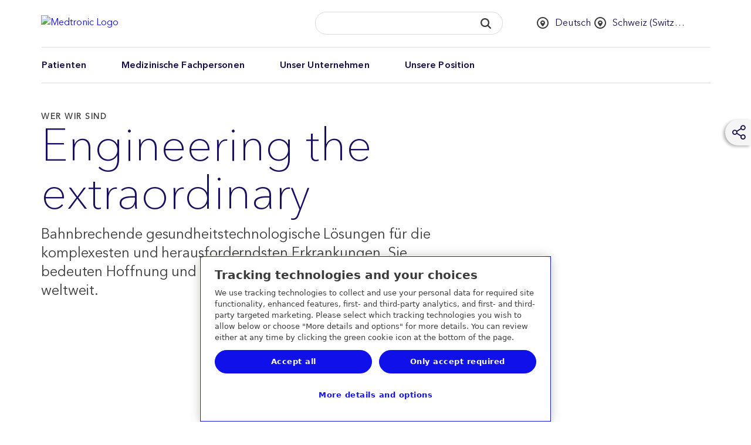

--- FILE ---
content_type: text/html; charset=utf-8
request_url: https://www.medtronic.com/ch-de/our-company.html
body_size: 20260
content:
<!DOCTYPE HTML>
<html lang="de-CH" dir="ltr-new">
<head>
    <meta name="template" content="medtronic-com-editable-content-page"/>
    <meta property="og:locale"/>
    


    

    
        <!-- OneTrust Cookies Consent Notice start for medtronic.com -->
        
            <script type="text/javascript" src="https://cdn.cookielaw.org/consent/7d3bbabe-76bb-430d-a2f3-0d88d8048fc2/OtAutoBlock.js"></script>
            <script data-dlayer-ignore="true" src="https://cdn.cookielaw.org/scripttemplates/otSDKStub.js" type="text/javascript" charset="UTF-8" data-domain-script="7d3bbabe-76bb-430d-a2f3-0d88d8048fc2"></script>
            
            <script type="text/javascript">
                window._elqQ = window._elqQ || [];
                _elqQ.push(['elqSetSiteId', '298548211']); // Covidien
                _elqQ.push(['elqUseFirstPartyCookie', 'covtk.medtronic.com']);
                _elqQ.push(['elqTrackPageView', window.location.href]);
                _elqQ.push(['elqSetSiteId', '357929245']); // DIB
                _elqQ.push(['elqTrackPageView', window.location.href]);
                _elqQ.push(['elqSetSiteId', '1273783562']);  // RTG
                _elqQ.push(['elqTrackPageView', window.location.href]);
                _elqQ.push(['elqSetSiteId', '380021914']);// CVG
                _elqQ.push(['elqUseFirstPartyCookie', 'trck.medtronic.com']);
                _elqQ.push(['elqTrackPageView', window.location.href]);

                function OptanonWrapper() {
         
                    this.ProcessIntegrationModules = function() {
                        var json = Optanon.GetDomainData();
                        for (var i = 0; i < json.Groups.length; i += 1) {
                            var group = json.Groups[i];
                            var eloquaCookieGroup = null;
                            if (group.Cookies && group.Cookies.length > 0) {
                                for (var k = 0; k < group.Cookies.length; k += 1) {
                                    var cookie = group.Cookies[k];
                                    if (cookie.Name === "ELOQUA") {
                                        eloquaCookieGroup = group.Parent ? group.Parent.OptanonGroupId : group.OptanonGroupId;
                                    }
                                }
                            }
                            if (eloquaCookieGroup !== null) {
                                var groupIsActive = OptanonActiveGroups.indexOf(eloquaCookieGroup) != -1;
                                console.log("eloquaCookieGroup groupIsActive", OptanonActiveGroups,  eloquaCookieGroup, groupIsActive)
                                SetEloquaTracking(groupIsActive);
                            }
                        }
                    }
                    ProcessIntegrationModules();
                }

                function isScriptLoaded(scriptSrc) {
                    let elqScript = document.querySelector('script[src="' + scriptSrc + '"]');
                    console.log("EloquaScript",elqScript);
                    return elqScript !== null;
                }

                function SetEloquaTracking(optIn) {
                    console.log("SetEloquaTracking optIn", optIn)
                    let isElqCfgFileLoaded = isScriptLoaded('https://img.en25.com/i/elqCfg.min.js');
                    console.log("isElqCfgFileLoaded", isElqCfgFileLoaded);

                    if (optIn && !isElqCfgFileLoaded) {
                        function after_load() {
                            window._elqQ.push(["elqOptIn"]);
                            console.log("SetEloquaTracking after_load", window._elqQ)
                        }
                        function sync_load() {
                            var s = document.createElement('script');
                            s.type = 'text/javascript';
                            s.async = false; // synchronously load the script
                            s.onload = after_load;
                            s.src = 'https://img.en25.com/i/elqCfg.min.js';
                            var x = document.getElementsByTagName('script')[0];
                            x.parentNode.insertBefore(s, x);
                        }
                        sync_load();
                        console.log("elqcfg File load initiated...");

                        _elqQ.push(['elqTrackPageViewOptinByCountry']);
                    } else {
                        var trackingStatus = optIn ? "elqOptIn" : "elqOptOut";
                        var a = window._elqQ.push([trackingStatus]);
                        console.log("SetEloquaTracking Ending window._elqQ", window._elqQ)
                    }
                };

                var now = new Date();
                now.setTime(now.getTime() + 1 * 3600 * 1000 * 24 * 365);
                delete_cookie();

                function delete_cookie() {
                    if (!getCookie('cleared-onetrust-cookies')) {
                        console.log("entered");
                        document.cookie = "OptanonAlertBoxClosed" + "=" + "; path=/" + ";"
                            + "domain=.groupama.it" + '; expires=Thu, 01 Jan 1970 00:00:01 GMT';
                        document.cookie = "OptanonConsent" + "=" + "; path=/" + ";"
                            + "domain=.groupama.it" + '; expires=Thu, 01 Jan 1970 00:00:01 GMT';
                        console.log("exit");
                    }

                    document.cookie = "cleared-onetrust-cookies" + "=" + "; path=/" + ";"
                        + "domain=.groupama.it" + ";"
                        + "expires=" + now;
                    console.log("test");
                }


                function getCookie(cookieName) {
                    var value = '; ' + document.cookie;
                    var parts = value.split('; ' + cookieName + '=');
                    if (parts.length == 2) { return true; }
                }                  
            </script>
        

    

    <script data-ot-ignore type="text/javascript" src="/etc.clientlibs/medtronic-com/clientlibs/clientlib-site/js/libraries/modernizr/modernizr-2.8.3.4df5d787cda37490803ccec41bb20f66.js"></script>
    
    
<link rel="stylesheet" href="/etc.clientlibs/medtronic-com/clientlibs/css-base/left-to-right-new.min.1622dad2aa8f12bd6d4383c3148dfa64.css" type="text/css">



    

    
    
    

    

    


        <script type="text/javascript" src="//assets.adobedtm.com/e5d3245550c3/48997fec295b/launch-c7f3f5a4c9fc.min.js"></script>


    
    
    
<link rel="stylesheet" href="/etc.clientlibs/medtronic-com/clientlibs/clientlib-all.min.7b5ea08c706451af793216437e5aaaec.css" type="text/css">
<link rel="stylesheet" href="/etc.clientlibs/medtronic-com/components/content/global-pop-up/global-nav.min.e3506dac6f6d1d3173cb33b87c39319f.css" type="text/css">



    

    
    

<meta http-equiv="content-type" content="text/html; charset=UTF-8"/>

<meta http-equiv="X-UA-Compatible" content="IE=edge"/>
<meta name="viewport" content="width=device-width,initial-scale=1"/>
<meta name="description" content="Hier finden Sie Informationen über Medtronic, eines der weltweit größten Unternehmen für Gesundheitstechnologie mit Niederlassungen in 150 Ländern. Unsere Produkte dienen der Behandlung von 70 Erkrankungen und unsere Therapien helfen 75 Millionen Menschen pro Jahr. Sie stehen für unsere Mission: Schmerzen zu lindern, Gesundheit wiederherzustellen und Leben zu verlängern."/>
<meta name="format-detection" content="telephone=yes"/>
<meta http-equiv="cleartype" content="on"/>
<meta name="author" content="Medtronic"/>




<meta name="audience" content="Healthcare Professionals"/>

<meta name="page-type" content="Company information"/>


<link rel="preconnect" href="https://medtronicinc.tt.omtrdc.net"/>
<link rel="preconnect" href="https://medtronic.scene7.com"/>
<link rel="preconnect" href="https://s2.go-mpulse.net"/>
<link rel="preconnect" href="https://static.cloud.coveo.com"/>
<link rel="preconnect" href="https://assets.adobedtm.com"/>
<link rel="preconnect" href="https://mboxedge28.tt.omtrdc.net"/>

<!--preload Avenir Thin -->
<link rel="preload" href="/etc.clientlibs/medtronic-com/clientlibs/clientlib-all/resources/fonts/bae40acb-d6f4-4286-8b5c-a268303f2bcf.woff2" as="font" type="font/woff2" crossorigin/>
<!--preload Avenir Regular -->
<link rel="preload" href="/etc.clientlibs/medtronic-com/clientlibs/clientlib-all/resources/fonts/09ab0626-bb45-4650-acc8-0182d693df02.woff2" as="font" type="font/woff2" crossorigin/>


    <META NAME="ROBOTS" CONTENT="INDEX, FOLLOW"/>












    <link rel="alternate" href="https://www.medtronic.com/at-de/our-company.html" hreflang="de-at"/>

    <link rel="alternate" href="https://www.medtronic.com/au-en/our-company.html" hreflang="en-au"/>

    <link rel="alternate" href="https://www.medtronic.com/bd-en/our-company.html" hreflang="en-bd"/>

    <link rel="alternate" href="https://www.medtronic.com/be-fr/our-company.html" hreflang="fr-be"/>

    <link rel="alternate" href="https://www.medtronic.com/be-nl/our-company.html" hreflang="nl-be"/>

    <link rel="alternate" href="https://www.medtronic.com/bg-bg/our-company.html" hreflang="bg-bg"/>

    <link rel="alternate" href="https://www.medtronic.com/br-pt/our-company.html" hreflang="pt-br"/>

    <link rel="alternate" href="https://www.medtronic.com/ch-de/our-company.html" hreflang="de-ch"/>

    <link rel="alternate" href="https://www.medtronic.com/ch-fr/our-company.html" hreflang="fr-ch"/>

    <link rel="alternate" href="https://www.medtronic.com/cn-zh/our-company.html" hreflang="zh-cn"/>

    <link rel="alternate" href="https://www.medtronic.com/cz-cs/our-company.html" hreflang="cs-cz"/>

    <link rel="alternate" href="https://www.medtronic.com/de-de/our-company.html" hreflang="de-de"/>

    <link rel="alternate" href="https://www.medtronic.com/dk-da/our-company.html" hreflang="da-dk"/>

    <link rel="alternate" href="https://www.medtronic.com/es-es/our-company.html" hreflang="es-es"/>

    <link rel="alternate" href="https://www.medtronic.com/fi-fi/our-company.html" hreflang="fi-fi"/>

    <link rel="alternate" href="https://www.medtronic.com/fr-fr/notre-entreprise.html" hreflang="fr-fr"/>

    <link rel="alternate" href="https://www.medtronic.com/gr-el/our-company.html" hreflang="el-gr"/>

    <link rel="alternate" href="https://www.medtronic.com/hu-hu/our-company.html" hreflang="hu-hu"/>

    <link rel="alternate" href="https://www.medtronic.com/il-he/our-company.html" hreflang="he-il"/>

    <link rel="alternate" href="https://www.medtronic.com/in-en/our-company.html" hreflang="en-in"/>

    <link rel="alternate" href="https://www.medtronic.com/jp-ja/our-company.html" hreflang="ja-jp"/>

    <link rel="alternate" href="https://www.medtronic.com/kr-ko/our-company.html" hreflang="ko-kr"/>

    <link rel="alternate" href="https://www.medtronic.com/me-ar/our-company.html" hreflang="ar-me"/>

    <link rel="alternate" href="https://www.medtronic.com/nl-nl/ons-bedrijf.html" hreflang="nl-nl"/>

    <link rel="alternate" href="https://www.medtronic.com/no-nn/our-company.html" hreflang="nn-no"/>

    <link rel="alternate" href="https://www.medtronic.com/ph-en/our-company.html" hreflang="en-ph"/>

    <link rel="alternate" href="https://www.medtronic.com/pl-pl/our-company.html" hreflang="pl-pl"/>

    <link rel="alternate" href="https://www.medtronic.com/pt-pt/our-company.html" hreflang="pt-pt"/>

    <link rel="alternate" href="https://www.medtronic.com/ro-ro/our-company.html" hreflang="ro-ro"/>

    <link rel="alternate" href="https://www.medtronic.com/rs-sr/our-company.html" hreflang="sr-rs"/>

    <link rel="alternate" href="https://www.medtronic.com/ru-ru/our-company.html" hreflang="ru-ru"/>

    <link rel="alternate" href="https://www.medtronic.com/se-sv/our-company.html" hreflang="sv-se"/>

    <link rel="alternate" href="https://www.medtronic.com/sg-en/our-company.html" hreflang="en-sg"/>

    <link rel="alternate" href="https://www.medtronic.com/sk-sk/our-company.html" hreflang="sk-sk"/>

    <link rel="alternate" href="https://www.medtronic.com/th-th/our-company.html" hreflang="th-th"/>

    <link rel="alternate" href="https://www.medtronic.com/tr-tr/our-company.html" hreflang="tr-tr"/>

    <link rel="alternate" href="https://www.medtronic.com/ua-uk/our-company.html" hreflang="uk-ua"/>

    <link rel="alternate" href="https://www.medtronic.com/uk-en/our-company.html" hreflang="en-uk"/>

    <link rel="alternate" href="https://www.medtronic.com/vn-vi/our-company.html" hreflang="vi-vn"/>

    <link rel="alternate" href="https://www.medtronic.com/za-en/our-company.html" hreflang="en-za"/>

    <link rel="alternate" href="https://www.medtronic.com/me-en/our-company.html" hreflang="en"/>

    <link rel="alternate" href="https://adriatic.medtronic.com/xa-en/our-company.html" hreflang="en"/>

    <link rel="alternate" href="https://europe.medtronic.com/xd-en/our-company.html" hreflang="en"/>

    <link rel="alternate" href="https://global.medtronic.com/xg-en/our-company.html" hreflang="en"/>

    <link rel="alternate" href="https://latinoamerica.medtronic.com/xl-es/our-company.html" hreflang="es"/>






<meta property="fb:app_id" content="339422286898361"/>
<meta property="og:title" content="Unser Unternehmen | Medtronic"/>
<meta property="og:description" content="Hier finden Sie Informationen über Medtronic, eines der weltweit größten Unternehmen für Gesundheitstechnologie mit Niederlassungen in 150 Ländern. Unsere Produkte dienen der Behandlung von 70 Erkrankungen und unsere Therapien helfen 75 Millionen Menschen pro Jahr. Sie stehen für unsere Mission, Schmerzen zu lindern, Gesundheit wiederherzustellen und Leben zu verlängern."/>
<meta property="og:image" content="https://www.medtronic.com/content/dam/medtronic-wide/public/channel-configuration/medtronic-com/open-graph-default.png"/>
<meta property="og:url" content="https://www.medtronic.com/ch-de/our-company.html"/>
<meta property="og:type" content="website"/>

<script type="text/javascript">var SITEPATH = "";</script>


    <style id="antiClickjack"></style>
    <script type="text/javascript">
        if (self === top) {
            var antiClickjack = document.getElementById("antiClickjack");
            antiClickjack.parentNode.removeChild(antiClickjack);
        } else {
            top.location = self.location;
        }
    </script>








    <script type="text/javascript">if (typeof _satellite !== "undefined") { _satellite.setCookie("sat_track", "false"); }</script>

<link rel="canonical" href="https://www.medtronic.com/ch-de/our-company.html"/>
<link rel="apple-touch-icon" sizes="180x180" href="/content/dam/medtronic-wide/public/channel-configuration/favicons/apple-touch-icon.png"/>
<link rel="icon" type="image/png" sizes="32x32" href="/content/dam/medtronic-wide/public/channel-configuration/favicons/favicon-32x32.png"/>
<link rel="icon" type="image/png" sizes="16x16" href="/content/dam/medtronic-wide/public/channel-configuration/favicons/favicon-16x16.png"/>
<link rel="manifest" href="/content/dam/medtronic-wide/public/channel-configuration/favicons/site.webmanifest"/>
<link rel="shortcut icon" href="/content/dam/medtronic-wide/public/channel-configuration/favicons/favicon.ico"/>
<meta name="msapplication-TileColor" content="#ffffff"/>
<meta name="msapplication-config" content="/content/dam/medtronic-wide/public/channel-configuration/favicons/browserconfig.xml"/>
<meta name="theme-color" content="#ffffff"/>

<title>Unser Unternehmen | Medtronic</title>



    <!-- Start of Google pixel implementation for ca-en or ca-fr site pages-->
    
    <!-- END of Google pixel implementation for ca-en or ca-fr site pages-->

<script>(window.BOOMR_mq=window.BOOMR_mq||[]).push(["addVar",{"rua.upush":"false","rua.cpush":"false","rua.upre":"false","rua.cpre":"false","rua.uprl":"false","rua.cprl":"false","rua.cprf":"false","rua.trans":"SJ-a07c0bea-21ee-4b35-a148-519cc5aaed0c","rua.cook":"true","rua.ims":"false","rua.ufprl":"false","rua.cfprl":"false","rua.isuxp":"false","rua.texp":"norulematch","rua.ceh":"false","rua.ueh":"false","rua.ieh.st":"0"}]);</script>
                              <script>!function(e){var n="https://s.go-mpulse.net/boomerang/";if("True"=="True")e.BOOMR_config=e.BOOMR_config||{},e.BOOMR_config.PageParams=e.BOOMR_config.PageParams||{},e.BOOMR_config.PageParams.pci=!0,n="https://s2.go-mpulse.net/boomerang/";if(window.BOOMR_API_key="PRR2U-SSFLH-BKFNL-6P7A8-E4MTG",function(){function e(){if(!o){var e=document.createElement("script");e.id="boomr-scr-as",e.src=window.BOOMR.url,e.async=!0,i.parentNode.appendChild(e),o=!0}}function t(e){o=!0;var n,t,a,r,d=document,O=window;if(window.BOOMR.snippetMethod=e?"if":"i",t=function(e,n){var t=d.createElement("script");t.id=n||"boomr-if-as",t.src=window.BOOMR.url,BOOMR_lstart=(new Date).getTime(),e=e||d.body,e.appendChild(t)},!window.addEventListener&&window.attachEvent&&navigator.userAgent.match(/MSIE [67]\./))return window.BOOMR.snippetMethod="s",void t(i.parentNode,"boomr-async");a=document.createElement("IFRAME"),a.src="about:blank",a.title="",a.role="presentation",a.loading="eager",r=(a.frameElement||a).style,r.width=0,r.height=0,r.border=0,r.display="none",i.parentNode.appendChild(a);try{O=a.contentWindow,d=O.document.open()}catch(_){n=document.domain,a.src="javascript:var d=document.open();d.domain='"+n+"';void(0);",O=a.contentWindow,d=O.document.open()}if(n)d._boomrl=function(){this.domain=n,t()},d.write("<bo"+"dy onload='document._boomrl();'>");else if(O._boomrl=function(){t()},O.addEventListener)O.addEventListener("load",O._boomrl,!1);else if(O.attachEvent)O.attachEvent("onload",O._boomrl);d.close()}function a(e){window.BOOMR_onload=e&&e.timeStamp||(new Date).getTime()}if(!window.BOOMR||!window.BOOMR.version&&!window.BOOMR.snippetExecuted){window.BOOMR=window.BOOMR||{},window.BOOMR.snippetStart=(new Date).getTime(),window.BOOMR.snippetExecuted=!0,window.BOOMR.snippetVersion=12,window.BOOMR.url=n+"PRR2U-SSFLH-BKFNL-6P7A8-E4MTG";var i=document.currentScript||document.getElementsByTagName("script")[0],o=!1,r=document.createElement("link");if(r.relList&&"function"==typeof r.relList.supports&&r.relList.supports("preload")&&"as"in r)window.BOOMR.snippetMethod="p",r.href=window.BOOMR.url,r.rel="preload",r.as="script",r.addEventListener("load",e),r.addEventListener("error",function(){t(!0)}),setTimeout(function(){if(!o)t(!0)},3e3),BOOMR_lstart=(new Date).getTime(),i.parentNode.appendChild(r);else t(!1);if(window.addEventListener)window.addEventListener("load",a,!1);else if(window.attachEvent)window.attachEvent("onload",a)}}(),"".length>0)if(e&&"performance"in e&&e.performance&&"function"==typeof e.performance.setResourceTimingBufferSize)e.performance.setResourceTimingBufferSize();!function(){if(BOOMR=e.BOOMR||{},BOOMR.plugins=BOOMR.plugins||{},!BOOMR.plugins.AK){var n="false"=="true"?1:0,t="cookiepresent",a="cj3yonaxiedui2lnlacq-f-d5ceea11e-clientnsv4-s.akamaihd.net",i="false"=="true"?2:1,o={"ak.v":"39","ak.cp":"1494355","ak.ai":parseInt("218082",10),"ak.ol":"0","ak.cr":10,"ak.ipv":4,"ak.proto":"h2","ak.rid":"a4b297f0","ak.r":47394,"ak.a2":n,"ak.m":"b","ak.n":"essl","ak.bpcip":"18.119.135.0","ak.cport":48648,"ak.gh":"23.33.84.199","ak.quicv":"","ak.tlsv":"tls1.3","ak.0rtt":"","ak.0rtt.ed":"","ak.csrc":"-","ak.acc":"","ak.t":"1768773637","ak.ak":"hOBiQwZUYzCg5VSAfCLimQ==t+84xvkx4ZCAo9ptqH1fm2NHZG4l/jbRXvTiX2lSAOGfuZv3MEa+SBiqwtQ/SOUDvRYQmfczXSmpqAojYsVYxvTvb+fECQF6bRybhhmaA2VkLMU7/xlgwNjKfmQ3kihF3G5fAE8RDN4YYwqyrHLeuAVTrOVVSGb/sonmL/qMXYz1fJ3vb1DheL7b285+R+z/gYe1oL7R0MEint/wuE7Ym8wLICMqa/jKosk8VNhdyorVX7ZYLIB/tWAYTJkbMk3suv4cPUu4TQyuUDJy3zqOTv54CIpG94dEJ7eg/8kPCKtKK/7bfq+45Gnk5kPuaWMI1RciIZoDydbOHHNAyzGjFDzK+Q5GXUHf5mMcKRnme1CISnikvuKql1WszDOlz2Cnr2tUrVoIr+WVvpDAm5ZM7hcC9AV4dhcJO8BmBDpRuEg=","ak.pv":"497","ak.dpoabenc":"","ak.tf":i};if(""!==t)o["ak.ruds"]=t;var r={i:!1,av:function(n){var t="http.initiator";if(n&&(!n[t]||"spa_hard"===n[t]))o["ak.feo"]=void 0!==e.aFeoApplied?1:0,BOOMR.addVar(o)},rv:function(){var e=["ak.bpcip","ak.cport","ak.cr","ak.csrc","ak.gh","ak.ipv","ak.m","ak.n","ak.ol","ak.proto","ak.quicv","ak.tlsv","ak.0rtt","ak.0rtt.ed","ak.r","ak.acc","ak.t","ak.tf"];BOOMR.removeVar(e)}};BOOMR.plugins.AK={akVars:o,akDNSPreFetchDomain:a,init:function(){if(!r.i){var e=BOOMR.subscribe;e("before_beacon",r.av,null,null),e("onbeacon",r.rv,null,null),r.i=!0}return this},is_complete:function(){return!0}}}}()}(window);</script></head>
<body class="light-theme ">



<div id="notification-container">
    
    
<div class="modal" id="modalWarn" tabindex="-1" role="dialog" aria-labelledby="modalHeadingWarn" aria-describedby="modalDescWarn" data-exceptions="http://www.medtronic.com/ch-fr/,http://www.medtronic.ch,https://www.medtronic.com/covidien/de-ch/index.html">
<!--googleoff: all-->
    <div class="modal-dialog modal-lg" role="document">
        <div class="modal-content">
            <div class="modal-header clearfix">
                <a href="#" data-dismiss="modal" class="icon-fallback-text" aria-label="Close button">
                    <i class="icon shape-mdt-close" aria-hidden="true"></i>
                    <span class="text">Close</span>
                </a>
                <h3 class="modal-title yellow" id="modalHeadingWarn">Sie verlassen nun die Website von Medtronic Schweiz</h3>
            </div>
            <div class="modal-body" id="modalDescWarn">
                <p>Sie haben einen Link angeklickt, der auf eine andere Website führt. Wenn Sie fortfahren, verlassen Sie diese Website und werden zu einer Website weitergeleitet, die ausserhalb unseres Verantwortungsbereichs liegt. Medtronic Schweiz prüft oder kontrolliert den Inhalt von Websites nicht, die ausserhalb unseres Verantwortungsbereichs liegen. Wir haften nicht für geschäftliche Vorgänge oder Abschlüsse, die Sie auf solchen fremden Websites tätigen. Ihre Nutzung fremder Websites unterliegt den Nutzungsbedingungen und den Datenschutzbestimmungen der jeweiligen Website.</p>

            </div>
            <div class="modal-footer bg-navy-blue">
                <div class="btn-row">
                    <a href="#" class="btn" data-dismiss="modal" role="button" id="closePopUp">Schliessen</a>
                    <a id="url_link" href="" class="btn" role="button" rel="external" target="_blank">OK</a>
                </div>
            </div>
        </div>
    </div>
<!--googleon: all-->
</div>




    

    
    



    
    
        
    
        
    <div id="outdated">
<!--googleoff: all-->
  <p><strong>Ihr Browser ist nicht auf dem aktuellen Stand.</strong></p>
  <p>
    Mit einem aktualisierten Browser können Sie die Website von Medtronic besser nutzen. <a id="btnUpdateBrowser" href="http://www.outdatedbrowser.com">Browser jetzt aktualisieren.</a>
  </p>
  <p class="last">
    <a href="#" id="btnCloseUpdateBrowser" title="Close">&times;</a>
  </p>
<!--googleon: all-->
</div>

    
    <!--googleoff: all-->
<div id="modalAcknowledge" class="modal no-close" tabindex="-1" role="dialog" aria-labelledby="modalHeadingAck" aria-describedby="modalDescAck">
    <div class="modal-dialog modal-lg" role="document">
        <div class="modal-content">
            <div class="modal-header clearfix">
                <h3 class="modal-title yellow" id="modalHeadingAck">Hinweis</h3>
            </div>
            <div class="modal-body" id="modalDescAck">
                <p>Dieser Bereich der Website richtet sich ausschliesslich an medizinische Fachpersonen (Ärzte, Pflegeberufe, Spitalverwaltung, Krankenkassen etc.).</p>
<p>Patienten finden Informationen <a href="/ch-de/patienten.html">hier</a>.<br />
</p>

            </div>
            <div class="modal-footer">
                <div class="btn-row">
                    
                    <button class="btn btn-reject" type="button">Schliessen</button>
                    <button class="btn btn-accept" type="button">OK</button>
                </div>
            </div>
        </div>
    </div>
</div>


<!--googleon: all-->
    <!--googleoff: all-->

    



<!--googleon: all-->
    
    
</div>

<div class="global-wrap editable-page">
    

    
        
        
        
        <div class="header"><div class="header-wrap closed-header">
    <header>
        
        <a class="sr-only sr-only-focusable" href="#header-skip">Skip to main content</a>
        <div class="container-fluid">
            
            <a class="header__logo" href="https://www.medtronic.com/ch-de/index.html">
                <img src="/content/dam/medtronic-com/mdt_logo_white.png" alt="Medtronic Logo"/>
            </a>
            
        </div>
    </header>
    <div class="nav-bar ">
    <div class="container-fluid">
        <div class="row">
            <div class="nav-bar__btn-menu">
                <a class="btn btn__menu btn--nav-style" aria-expanded="false" aria-controls="main-navigation" role="button" href="#">
                    <div class="menu-icon">
                        <i class="menu-icon__midline"></i>
                    </div> <span class="btn__menu-text">Menü</span>
                    <span class="btn__menu-text hidden">Schließen</span>
                </a>
            </div>
            <div class="search-btn-container">
                <a class="btn btn__search btn--nav-style pull-opposite" aria-expanded="false" role="button" href="javascript:void(0);">
                    <div class="search-icon">
                        <svg focusable="false" enable-background="new 0 0 20 20" viewBox="0 0 20 20" xmlns="http://www.w3.org/2000/svg" class="coveo-search-button-svg">
                            <g fill="currentColor">
                                <path class="coveo-magnifier-circle-svg" d="m8.368 16.736c-4.614 0-8.368-3.754-8.368-8.368s3.754-8.368 8.368-8.368 8.368 3.754 8.368 8.368-3.754 8.368-8.368 8.368m0-14.161c-3.195 0-5.793 2.599-5.793 5.793s2.599 5.793 5.793 5.793 5.793-2.599 5.793-5.793-2.599-5.793-5.793-5.793"></path>
                                <path d="m18.713 20c-.329 0-.659-.126-.91-.377l-4.552-4.551c-.503-.503-.503-1.318 0-1.82.503-.503 1.318-.503 1.82 0l4.552 4.551c.503.503.503 1.318 0 1.82-.252.251-.581.377-.91.377"></path>
                            </g>
                        </svg>
                    </div>
                    <div class="menu-icon">
                        <i class="icon menu-icon__midline"></i>
                    </div> <span class="btn__search-text">Suchen</span>
                    <span class="btn__search-text hidden">Schließen</span>
                </a>
            </div>
        </div>
    </div>
    <div id="search-overlay">
        <div class="row">
            <div class="searchbar js-searchbar is-closed">
    <div class="searchbar__wrapper">
        <div id="searchbox">
    <!-- The `coveo-search-section` class is for alignment purpose only -->
    <div class="coveo-search-section">
        <!-- Setting `data-enable-omnibox` and `data-enable-query-suggest-addon` to `true` is not necessary in version 2.x -->
        <div class="CoveoSearchbox" data-enable-omnibox="true" data-enable-query-suggest-addon="true" role="search"></div>
        <div class="CoveoAnalytics" data-endpoint="https://medtronicincproductionjlsldzfy.analytics.orghipaa.coveo.com/rest/ua" data-anonymous="true" data-search-hub="medtronic"></div>
    </div>
</div>




    </div>
    <link rel="stylesheet" href="https://static.cloud.coveo.com/searchui/v2.10092/css/CoveoFullSearch.min.css"/>

    
<link rel="stylesheet" href="/etc.clientlibs/medtronic-com/components/content/search-overlay/clientlibs-new.min.1aad0cb4e45c460af8fa1dafb08fad87.css" type="text/css">




    <script data-ot-ignore class="coveo-script" src="https://static.cloud.coveo.com/searchui/v2.10092/js/CoveoJsSearch.Lazy.min.js" defer></script>

    <script type="text/javascript">
    document.addEventListener("DOMContentLoaded", function() {
        //Coveo.SearchEndpoint.configureCloudV2Endpoint("", "xx07546f79-7343-4532-98eb-fb7b7fab2bfe","https://medtronicincproductionjlsldzfy.orghipaa.coveo.com/rest/search");
        if (window.location.href.indexOf("brandcentral") > -1) {
            Coveo.SearchEndpoint.configureCloudV2Endpoint("", "xxd627f2c0-d994-4748-be62-30aff750f40e","https://medtronicincproductionjlsldzfy.orghipaa.coveo.com/rest/search");
        } else if (window.location.href.indexOf("digitalcentral") > -1) {
            Coveo.SearchEndpoint.configureCloudV2Endpoint("", "xx485bcee5-c51e-49e5-acf0-0af0708b3c9f","https://medtronicincproductionjlsldzfy.orghipaa.coveo.com/rest/search");
        } else if (window.location.href.indexOf("animal-health") > -1) {
            Coveo.SearchEndpoint.configureCloudV2Endpoint("", "xxb5bea937-669c-45bb-bd0b-2960869f2f01","https://medtronicincproductionjlsldzfy.orghipaa.coveo.com/rest/search");
        } else {
            Coveo.SearchEndpoint.configureCloudV2Endpoint("", "xx07546f79-7343-4532-98eb-fb7b7fab2bfe","https://medtronicincproductionjlsldzfy.orghipaa.coveo.com/rest/search");
        }
       
        var root = Coveo.$$(document).find("#searchbox");
        var currentURL = window.location.href;
        var urlArray = window.location.pathname.split('/');
        var langRegion = "";
        var langRegionNew = "//";
        var Audience = "";
        var searchUI = "medtronic";
        if ((currentURL.indexOf('/covidien/') !== -1) || (currentURL.indexOf('/mitg/') !== -1)) {
            langRegion = "/" + urlArray[2] + "/";
            var searchResultsPage = "search.html";
        } else if (urlArray[1] == "digitalcentral") {
            langRegion = "/en-us/";
            console.log("Publisher value = " + langRegion);
            var searchResultsPage = "/content/medtronic-com/ch-de/suchergebnisse.html";
            if (searchResultsPage.includes("/content/medtronic-com")) {
                searchResultsPage = searchResultsPage.replace("/content/medtronic-com", "");
            }
        } else if (urlArray[1] == "uk-en") {
            langRegion = "/en-gb/";
            console.log("Publisher value = " + langRegion);
            var searchResultsPage = "/content/medtronic-com/ch-de/suchergebnisse.html";
            if (searchResultsPage.includes("/content/medtronic-com")) {
                searchResultsPage = searchResultsPage.replace("/content/medtronic-com", "");
            }
        } else if (urlArray[2] == "medtronic-com") {
            var localeStr = urlArray[3];
            //Should test for DigitalCentral and UK this is for Author
            if (localeStr == "digitalcentral") {
                langRegion = "/en-us/";
                console.log("Author value = " + langRegion);
                var searchResultsPage = "/content/medtronic-com/ch-de/suchergebnisse.html";
            } else if (localeStr == "uk-en") {
                langRegion = "/en-gb/";
                console.log("Author value = " + langRegion);
                var searchResultsPage = "/content/medtronic-com/ch-de/suchergebnisse.html";
            } else {
                langRegion = "/" + localeStr.substring(3, 5) + "-" + localeStr.substring(0, 2) + "/";
                var searchResultsPage = "/content/medtronic-com/ch-de/suchergebnisse.html";
                console.log("Author value = " + langRegion);
            }
        } else {
            var localeStr = urlArray[1];
            langRegion = "/" + localeStr.substring(3, 5) + "-" + localeStr.substring(0, 2) + "/";
            var searchResultsPage = "/content/medtronic-com/ch-de/suchergebnisse.html";
            console.log("Publisher value = " + langRegion);
            if (searchResultsPage.includes("/content/medtronic-com")) {
                searchResultsPage = searchResultsPage.replace("/content/medtronic-com", "");
            }
        }
        if (window.location.href.indexOf("brandcentral") > -1) {
            langRegion = "/en-us/";
        }
        var lang = langRegion.substring(1, 3);
        if (lang == "es") {
            lang = "es-es";
        }

        if (lang == "pt") {
            lang = "pt-br";
        }

        if (lang == "zh") {
            lang = "zh-cn";
        }

        if (lang != "en" && lang !="he") {$.getScript("https://static.cloud.coveo.com/searchui/v2.10092/js/cultures/"+lang+".js");}

        if (lang == "he") {$.getScript("/content/dam/medtronic-com/js/he.js");}
        console.log('lang is ' +lang);
        if (document.referrer.indexOf("patients") > -1) {
            Audience = 'Patients & Caregivers'
        }
        if (document.referrer.indexOf("healthcare-professionals") > -1) {
            Audience = 'Healthcare Professionals'
        }
        Coveo.$$(root).on('changeAnalyticsCustomData', function(e, args) {
            args.language = lang.substring(0, 2);
            if (args.type === 'ClickEvent' || args.type === 'CustomEvent') {
                args.metaObject.context_locale = langRegion;
                args.metaObject.context_searchUI = searchUI;
                args.metaObject.context_audience = Audience;
            }
        });
        Coveo.$$(root).on('buildingQuery', function(e, args) {
            args.queryBuilder.addContext({
                'locale': langRegion,
                'searchUI': searchUI,
                'audience': Audience
            });
        });
        Coveo.initSearchbox(root, searchResultsPage);
        document.addEventListener('DOMContentLoaded', function () {
            Coveo.SearchEndpoint.configureSampleEndpointV2();
            Coveo.init(document.body);
        });
         String.toLocaleString({
            "ko":
                {
                "InsertAQuery": "쿼리 삽입",
                "PressEnterToSend": "Enter 키를 눌러 보냅니다.",
                "Search": "검색"
                }
            });

    });
    
    setTimeout(function() {
        Coveo.$$(document.body).findAll(".CoveoSearchButton").forEach(function(element) {
            element.addEventListener("keydown", function(event) {
                if (event.keyCode === 13) {
                    element.click();
                }
            })
        });
    }, 1500);
    </script>

</div>

        </div>
    </div>
    <div class="country-selector" data-a11y-country-selector="Select a country to see this website in the local language">
	
            <ul class="unstyled header__select list-inline">
                
                <li class="select-language">
                    <select style="width: 100%;" autocomplete="off" name="language" id="headerLanguage" aria-label="LanguageSelector">
                        <option value="de-CH" selected>Deutsch</option>
                    
                        <option value="fr-CH">Français</option>
                    </select>
                    <div class="hidden">
                        
                            <a href="https://www.medtronic.com/ch-de/our-company.html" class="hidden language-selection" data-locale="de-CH">Deutsch</a>
                        
                    
                        
                            <a href="https://www.medtronic.com/ch-fr/our-company.html" class="hidden language-selection" data-locale="fr-CH">Français</a>
                        
                    </div>
                </li>
                
                <li class="select-country">
                    <select style="width: 100%;" autocomplete="off" name="country" id="headerCountry" aria-label="CountrySelector">
                        <option>Land/Region auswählen</option>
                        
                            <option value="en-XA">
                                Adriatic
                                
                            </option>
                        
                            <option value="en-SA">
                                Arabia
                                
                            </option>
                        
                            <option value="es-AR">
                                Argentina
                                
                            </option>
                        
                            <option value="en-XB">
                                Australia and New Zealand
                                
                            </option>
                        
                            <option value="en-BD">
                                Bangladesh
                                
                            </option>
                        
                            <option value="fr-BE">
                                Belgique (Belgium)
                                
                                    - Français
                            </option>
                        
                            <option value="nl-BE">
                                België (Belgium)
                                
                                    - Nederlands
                            </option>
                        
                            <option value="pt-BR">
                                Brasil (Brazil)
                                
                            </option>
                        
                            <option value="bg-BG">
                                Bulgaria
                                
                            </option>
                        
                            <option value="en-CA">
                                Canada
                                
                                    - English
                            </option>
                        
                            <option value="fr-CA">
                                Canada
                                
                                    - Français
                            </option>
                        
                            <option value="en-ME">
                                Europe Central/Eastern, Middle East &amp; Africa, Asia
                                
                                    - EN
                            </option>
                        
                            <option value="cs-CZ">
                                Česká republika (Czech Republic)
                                
                            </option>
                        
                            <option value="es-CL">
                                Chile
                                
                            </option>
                        
                            <option value="zh-CN">
                                中国 (China)
                                
                            </option>
                        
                            <option value="es-CO">
                                Colombia
                                
                            </option>
                        
                            <option value="es-CR">
                                Costa Rica
                                
                            </option>
                        
                            <option value="sr-RS">
                                Србија (Serbia)
                                
                            </option>
                        
                            <option value="da-DK">
                                Danmark (Denmark)
                                
                            </option>
                        
                            <option value="de-DE">
                                Deutschland (Germany)
                                
                            </option>
                        
                            <option value="es-EC">
                                Ecuador
                                
                            </option>
                        
                            <option value="es-ES">
                                España (Spain)
                                
                            </option>
                        
                            <option value="en-XD">
                                Europe
                                
                            </option>
                        
                            <option value="fr-FR">
                                France
                                
                            </option>
                        
                            <option value="el-GR">
                                Ελλάδα (Greece)
                                
                            </option>
                        
                            <option value="zh-HK">
                                香港特區 (Hong Kong SAR)
                                
                            </option>
                        
                            <option value="en-IN">
                                Indian Subcontinent
                                
                            </option>
                        
                            <option value="en-IE">
                                Ireland
                                
                            </option>
                        
                            <option value="he-IL">
                                Israel  ישראל
                                
                            </option>
                        
                            <option value="it-IT">
                                Italia (Italy)
                                
                            </option>
                        
                            <option value="ja-JP">
                                日本 (Japan)
                                
                            </option>
                        
                            <option value="es-XL">
                                Latinoamérica
                                
                            </option>
                        
                            <option value="hu-HU">
                                Magyarország (Hungary)
                                
                            </option>
                        
                            <option value="es-MX">
                                México (Mexico)
                                
                            </option>
                        
                            <option value="nl-NL">
                                Nederland (Netherlands)
                                
                            </option>
                        
                            <option value="nn-NO">
                                Norge (Norway)
                                
                            </option>
                        
                            <option value="de-AT">
                                Österreich (Austria)
                                
                            </option>
                        
                            <option value="es-PA">
                                Panama
                                
                            </option>
                        
                            <option value="es-PY">
                                Paraguay
                                
                            </option>
                        
                            <option value="es-PE">
                                Perú (Peru)
                                
                            </option>
                        
                            <option value="en-PH">
                                Philippines 
                                
                            </option>
                        
                            <option value="pl-PL">
                                Polska (Poland)
                                
                            </option>
                        
                            <option value="ru-RU">
                                Российская Федерация (Russia)
                                
                            </option>
                        
                            <option value="pt-PT">
                                Portugal
                                
                            </option>
                        
                            <option value="es-PR">
                                Puerto Rico
                                
                            </option>
                        
                            <option value="ro-RO">
                                Romania
                                
                            </option>
                        
                            <option value="ar-ME">
                                العربية الشرق Middle East
                                
                                    - Arabic العربية
                            </option>
                        
                            <option value="de-CH" selected>
                                Schweiz (Switzerland)
                                
                                    - Deutsch
                            </option>
                        
                            <option value="en-SG">
                                Singapore
                                
                            </option>
                        
                            <option value="sk-SK">
                                Slovenská republika (Slovak Republic)
                                
                            </option>
                        
                            <option value="en-ZA">
                                South Africa and Sub-Sahara
                                
                            </option>
                        
                            <option value="ko-KR">
                                대한민국 (South Korea)
                                
                            </option>
                        
                            <option value="fr-CH">
                                Suisse (Switzerland)
                                
                                    - Français
                            </option>
                        
                            <option value="fi-FI">
                                Suomi (Finland)
                                
                            </option>
                        
                            <option value="sv-SE">
                                Sverige (Sweden)
                                
                            </option>
                        
                            <option value="zh-TW">
                                台灣地區 (Taiwan)
                                
                            </option>
                        
                            <option value="th-TH">
                                ประเทศไทย (Thailand)
                                
                            </option>
                        
                            <option value="tr-TR">
                                Türkiye (Turkey)
                                
                            </option>
                        
                            <option value="en-GB">
                                United Kingdom
                                
                            </option>
                        
                            <option value="en-US">
                                United States
                                
                            </option>
                        
                            <option value="es-UY">
                                Uruguay
                                
                            </option>
                        
                            <option value="uk-UA">
                                Україна (Ukraine)
                                
                            </option>
                        
                            <option value="vi-VN">
                                Tiếng Việt (Vietnam)
                                
                            </option>
                        
                    </select>
                </li>
                <div class="hidden">
                    
                        <a href="https://adriatic.medtronic.com/xa-en/index.html" class="hidden country-selection" data-locale="en-XA">Adriatic</a>
                    
                
                    
                        <a href="https://www.medtronic.com/en-sa/index.html" class="hidden country-selection" data-locale="en-SA">Arabia</a>
                    
                
                    
                        <a href="https://www.medtronic.com/ar-es/index.html" class="hidden country-selection" data-locale="es-AR">Argentina</a>
                    
                
                    
                        <a href="https://www.medtronic.com/au-en/index.html" class="hidden country-selection" data-locale="en-XB">Australia and New Zealand</a>
                    
                
                    
                        <a href="https://www.medtronic.com/bd-en/index.html" class="hidden country-selection" data-locale="en-BD">Bangladesh</a>
                    
                
                    
                        <a href="https://www.medtronic.com/be-fr/index.html" class="hidden country-selection" data-locale="fr-BE">Belgique (Belgium)</a>
                    
                
                    
                        <a href="https://www.medtronic.com/be-nl/index.html" class="hidden country-selection" data-locale="nl-BE">België (Belgium)</a>
                    
                
                    
                        <a href="https://www.medtronic.com/br-pt/index.html" class="hidden country-selection" data-locale="pt-BR">Brasil (Brazil)</a>
                    
                
                    
                        <a href="https://www.medtronic.com/bg-bg/index.html" class="hidden country-selection" data-locale="bg-BG">Bulgaria</a>
                    
                
                    
                        <a href="https://www.medtronic.com/en-ca/index.html" class="hidden country-selection" data-locale="en-CA">Canada</a>
                    
                
                    
                        <a href="https://www.medtronic.com/fr-ca/index.html" class="hidden country-selection" data-locale="fr-CA">Canada</a>
                    
                
                    
                        <a href="https://www.medtronic.com/me-en/index.html" class="hidden country-selection" data-locale="en-ME">Europe Central/Eastern, Middle East &amp; Africa, Asia</a>
                    
                
                    
                        <a href="https://www.medtronic.com/cz-cs/index.html" class="hidden country-selection" data-locale="cs-CZ">Česká republika (Czech Republic)</a>
                    
                
                    
                        <a href="https://www.medtronic.com/cl-es/index.html" class="hidden country-selection" data-locale="es-CL">Chile</a>
                    
                
                    
                        <a href="https://www.medtronic.com/cn-zh/index.html" class="hidden country-selection" data-locale="zh-CN">中国 (China)</a>
                    
                
                    
                        <a href="https://www.medtronic.com/es-co/index.html" class="hidden country-selection" data-locale="es-CO">Colombia</a>
                    
                
                    
                        <a href="https://www.medtronic.com/cr-es/index.html" class="hidden country-selection" data-locale="es-CR">Costa Rica</a>
                    
                
                    
                        <a href="https://www.medtronic.com/rs-sr/index.html" class="hidden country-selection" data-locale="sr-RS">Србија (Serbia)</a>
                    
                
                    
                        <a href="https://www.medtronic.com/dk-da/index.html" class="hidden country-selection" data-locale="da-DK">Danmark (Denmark)</a>
                    
                
                    
                        <a href="https://www.medtronic.com/de-de/index.html" class="hidden country-selection" data-locale="de-DE">Deutschland (Germany)</a>
                    
                
                    
                        <a href="https://www.medtronic.com/ec-es/index.html" class="hidden country-selection" data-locale="es-EC">Ecuador</a>
                    
                
                    
                        <a href="https://www.medtronic.com/es-es/index.html" class="hidden country-selection" data-locale="es-ES">España (Spain)</a>
                    
                
                    
                        <a href="https://europe.medtronic.com/xd-en/index.html" class="hidden country-selection" data-locale="en-XD">Europe</a>
                    
                
                    
                        <a href="https://www.medtronic.com/fr-fr/index.html" class="hidden country-selection" data-locale="fr-FR">France</a>
                    
                
                    
                        <a href="https://www.medtronic.com/gr-el/index.html" class="hidden country-selection" data-locale="el-GR">Ελλάδα (Greece)</a>
                    
                
                    
                        <a href="https://global.medtronic.com/xg-en/about/hong-kong.html" class="hidden country-selection" data-locale="zh-HK">香港特區 (Hong Kong SAR)</a>
                    
                
                    
                        <a href="https://www.medtronic.com/in-en/index.html" class="hidden country-selection" data-locale="en-IN">Indian Subcontinent</a>
                    
                
                    
                        <a href="https://www.medtronic.com/en-ie/index.html" class="hidden country-selection" data-locale="en-IE">Ireland</a>
                    
                
                    
                        <a href="https://www.medtronic.com/il-he/index.html" class="hidden country-selection" data-locale="he-IL">Israel  ישראל</a>
                    
                
                    
                        <a href="https://www.medtronic.com/it-it/index.html" class="hidden country-selection" data-locale="it-IT">Italia (Italy)</a>
                    
                
                    
                        <a href="https://www.medtronic.com/jp-ja/index.html" class="hidden country-selection" data-locale="ja-JP">日本 (Japan)</a>
                    
                
                    
                        <a href="https://latinoamerica.medtronic.com/xl-es/index.html" class="hidden country-selection" data-locale="es-XL">Latinoamérica</a>
                    
                
                    
                        <a href="https://www.medtronic.com/hu-hu/index.html" class="hidden country-selection" data-locale="hu-HU">Magyarország (Hungary)</a>
                    
                
                    
                        <a href="https://www.medtronic.com/mx-es/index.html" class="hidden country-selection" data-locale="es-MX">México (Mexico)</a>
                    
                
                    
                        <a href="https://www.medtronic.com/nl-nl/index.html" class="hidden country-selection" data-locale="nl-NL">Nederland (Netherlands)</a>
                    
                
                    
                        <a href="https://www.medtronic.com/no-nn/index.html" class="hidden country-selection" data-locale="nn-NO">Norge (Norway)</a>
                    
                
                    
                        <a href="https://www.medtronic.com/at-de/index.html" class="hidden country-selection" data-locale="de-AT">Österreich (Austria)</a>
                    
                
                    
                        <a href="https://www.medtronic.com/pa-es/index.html" class="hidden country-selection" data-locale="es-PA">Panama</a>
                    
                
                    
                        <a href="https://www.medtronic.com/py-es/index.html" class="hidden country-selection" data-locale="es-PY">Paraguay</a>
                    
                
                    
                        <a href="https://www.medtronic.com/pe-es/index.html" class="hidden country-selection" data-locale="es-PE">Perú (Peru)</a>
                    
                
                    
                        <a href="https://www.medtronic.com/ph-en/index.html" class="hidden country-selection" data-locale="en-PH">Philippines </a>
                    
                
                    
                        <a href="https://www.medtronic.com/pl-pl/index.html" class="hidden country-selection" data-locale="pl-PL">Polska (Poland)</a>
                    
                
                    
                        <a href="https://www.medtronic.com/ru-ru/index.html" class="hidden country-selection" data-locale="ru-RU">Российская Федерация (Russia)</a>
                    
                
                    
                        <a href="https://www.medtronic.com/pt-pt/index.html" class="hidden country-selection" data-locale="pt-PT">Portugal</a>
                    
                
                    
                        <a href="https://www.medtronic.com/pr-es/index.html" class="hidden country-selection" data-locale="es-PR">Puerto Rico</a>
                    
                
                    
                        <a href="https://www.medtronic.com/ro-ro/index.html" class="hidden country-selection" data-locale="ro-RO">Romania</a>
                    
                
                    
                        <a href="https://www.medtronic.com/me-ar/index.html" class="hidden country-selection" data-locale="ar-ME">العربية الشرق Middle East</a>
                    
                
                    
                        <a href="https://www.medtronic.com/ch-de/index.html" class="hidden country-selection" data-locale="de-CH">Schweiz (Switzerland)</a>
                    
                
                    
                        <a href="https://www.medtronic.com/sg-en/index.html" class="hidden country-selection" data-locale="en-SG">Singapore</a>
                    
                
                    
                        <a href="https://www.medtronic.com/sk-sk/index.html" class="hidden country-selection" data-locale="sk-SK">Slovenská republika (Slovak Republic)</a>
                    
                
                    
                        <a href="https://www.medtronic.com/za-en/index.html" class="hidden country-selection" data-locale="en-ZA">South Africa and Sub-Sahara</a>
                    
                
                    
                        <a href="https://www.medtronic.com/kr-ko/index.html" class="hidden country-selection" data-locale="ko-KR">대한민국 (South Korea)</a>
                    
                
                    
                        <a href="https://www.medtronic.com/ch-fr/index.html" class="hidden country-selection" data-locale="fr-CH">Suisse (Switzerland)</a>
                    
                
                    
                        <a href="https://www.medtronic.com/fi-fi/index.html" class="hidden country-selection" data-locale="fi-FI">Suomi (Finland)</a>
                    
                
                    
                        <a href="https://www.medtronic.com/se-sv/index.html" class="hidden country-selection" data-locale="sv-SE">Sverige (Sweden)</a>
                    
                
                    
                        <a href="https://global.medtronic.com/xg-en/about/taiwan.html" class="hidden country-selection" data-locale="zh-TW">台灣地區 (Taiwan)</a>
                    
                
                    
                        <a href="https://www.medtronic.com/th-th/index.html" class="hidden country-selection" data-locale="th-TH">ประเทศไทย (Thailand)</a>
                    
                
                    
                        <a href="https://www.medtronic.com/tr-tr/index.html" class="hidden country-selection" data-locale="tr-TR">Türkiye (Turkey)</a>
                    
                
                    
                        <a href="https://www.medtronic.com/uk-en/index.html" class="hidden country-selection" data-locale="en-GB">United Kingdom</a>
                    
                
                    
                        <a href="https://www.medtronic.com/en-us/index.html" class="hidden country-selection" data-locale="en-US">United States</a>
                    
                
                    
                        <a href="https://www.medtronic.com/uy-es/index.html" class="hidden country-selection" data-locale="es-UY">Uruguay</a>
                    
                
                    
                        <a href="https://www.medtronic.com/ua-uk/index.html" class="hidden country-selection" data-locale="uk-UA">Україна (Ukraine)</a>
                    
                
                    
                        <a href="https://www.medtronic.com/vn-vi/index.html" class="hidden country-selection" data-locale="vi-VN">Tiếng Việt (Vietnam)</a>
                    
                </div>
                
                
                
                
                
                
                
                
            </ul>
    </div>
    <section id="main-navigation">
        <div class="row">
            <nav class="nav-menu" role="navigation">
    <div class="nav-items__wrapper nav-items__level-1">
        
        <ul class="unstyled nav-items nav-items__level-1--list">
            




    
    
    <li class="nav-list-item primary-nav-item">


    <a class="nav-items__level-1--link" href="#">
        Patienten
        <span class="right-arrow">
        
    <i class="icon shape-mdt-chevron--right" aria-hidden="true">
        <svg xmlns="http://www.w3.org/2000/svg" viewBox="0 0 7.6 11.9">
            <path fill="#004B87" d="M1.5 0L.1 1.5 4.6 6 .1 10.4l1.5 1.5 6-5.9-6.1-6z"/>
        </svg>
    </i>

        </span>
    </a>


    <div class="nav-items__wrapper nav-items__level-2">
        <ul class="unstyled nav-items nav-items__level-2--list">
            <li class="nav-items__back-link">
                <a>
                    
    <i class="icon shape-mdt-chevron--left" aria-hidden="true">
        <svg xmlns="http://www.w3.org/2000/svg" viewBox="0 0 7.5 11.9">
            <path fill="#004B87" d="M6 11.9l1.5-1.5L3 5.9l4.5-4.4L6 0 0 5.9l6 6z"/>
        </svg>
    </i>

                    Zurück
                </a>
            </li>
            




    
    
    <li class="nav-list-item secondary-nav-item">


    <a class="nav-items__level-2--link" href="https://www.medtronic.com/ch-de/patienten.html">
        Übersicht
        
    <i class="icon shape-mdt-chevron--right" aria-hidden="true">
        <svg xmlns="http://www.w3.org/2000/svg" viewBox="0 0 7.6 11.9">
            <path fill="#004B87" d="M1.5 0L.1 1.5 4.6 6 .1 10.4l1.5 1.5 6-5.9-6.1-6z"/>
        </svg>
    </i>

    </a>

</li>


    
    
    <li class="nav-list-item secondary-nav-item">


    <a class="nav-items__level-2--link" href="https://www.medtronic.com/ch-de/patienten/erkrankungen.html">
        Erkrankungen
        
    <i class="icon shape-mdt-chevron--right" aria-hidden="true">
        <svg xmlns="http://www.w3.org/2000/svg" viewBox="0 0 7.6 11.9">
            <path fill="#004B87" d="M1.5 0L.1 1.5 4.6 6 .1 10.4l1.5 1.5 6-5.9-6.1-6z"/>
        </svg>
    </i>

    </a>

</li>


    
    
    <li class="nav-list-item secondary-nav-item">


    <a class="nav-items__level-2--link" href="https://www.medtronic.com/ch-de/patienten/produkte-therapien.html">
        Therapien und Produkte
        
    <i class="icon shape-mdt-chevron--right" aria-hidden="true">
        <svg xmlns="http://www.w3.org/2000/svg" viewBox="0 0 7.6 11.9">
            <path fill="#004B87" d="M1.5 0L.1 1.5 4.6 6 .1 10.4l1.5 1.5 6-5.9-6.1-6z"/>
        </svg>
    </i>

    </a>

</li>



        </ul>
    </div>
</li>


    
    
    <li class="nav-list-item primary-nav-item">


    <a class="nav-items__level-1--link" href="#">
        Medizinische Fachpersonen
        <span class="right-arrow">
        
    <i class="icon shape-mdt-chevron--right" aria-hidden="true">
        <svg xmlns="http://www.w3.org/2000/svg" viewBox="0 0 7.6 11.9">
            <path fill="#004B87" d="M1.5 0L.1 1.5 4.6 6 .1 10.4l1.5 1.5 6-5.9-6.1-6z"/>
        </svg>
    </i>

        </span>
    </a>


    <div class="nav-items__wrapper nav-items__level-2">
        <ul class="unstyled nav-items nav-items__level-2--list">
            <li class="nav-items__back-link">
                <a>
                    
    <i class="icon shape-mdt-chevron--left" aria-hidden="true">
        <svg xmlns="http://www.w3.org/2000/svg" viewBox="0 0 7.5 11.9">
            <path fill="#004B87" d="M6 11.9l1.5-1.5L3 5.9l4.5-4.4L6 0 0 5.9l6 6z"/>
        </svg>
    </i>

                    Zurück
                </a>
            </li>
            




    
    
    <li class="nav-list-item secondary-nav-item">


    <a class="nav-items__level-2--link" href="https://www.medtronic.com/ch-de/medizinische-fachpersonen.html">
        Übersicht
        
    <i class="icon shape-mdt-chevron--right" aria-hidden="true">
        <svg xmlns="http://www.w3.org/2000/svg" viewBox="0 0 7.6 11.9">
            <path fill="#004B87" d="M1.5 0L.1 1.5 4.6 6 .1 10.4l1.5 1.5 6-5.9-6.1-6z"/>
        </svg>
    </i>

    </a>

</li>


    
    
    <li class="nav-list-item secondary-nav-item">


    <a class="nav-items__level-2--link" href="https://www.medtronic.com/ch-de/medizinische-fachpersonen/therapien-prozeduren.html">
        Therapien und Prozeduren
        
    <i class="icon shape-mdt-chevron--right" aria-hidden="true">
        <svg xmlns="http://www.w3.org/2000/svg" viewBox="0 0 7.6 11.9">
            <path fill="#004B87" d="M1.5 0L.1 1.5 4.6 6 .1 10.4l1.5 1.5 6-5.9-6.1-6z"/>
        </svg>
    </i>

    </a>

</li>


    
    
    <li class="nav-list-item secondary-nav-item">


    <a class="nav-items__level-2--link" href="https://www.medtronic.com/ch-de/medizinische-fachpersonen/produkte.html">
        Produkte und Dienstleistungen
        
    <i class="icon shape-mdt-chevron--right" aria-hidden="true">
        <svg xmlns="http://www.w3.org/2000/svg" viewBox="0 0 7.6 11.9">
            <path fill="#004B87" d="M1.5 0L.1 1.5 4.6 6 .1 10.4l1.5 1.5 6-5.9-6.1-6z"/>
        </svg>
    </i>

    </a>

</li>


    
    
    <div class="ghost">

</div>


    
    
    <li class="nav-list-item secondary-nav-item">


    <a class="nav-items__level-2--link" href="https://www.medtronic.com/ch-de/medizinische-fachpersonen/reimbursement.html">
        Reimbursement
        
    <i class="icon shape-mdt-chevron--right" aria-hidden="true">
        <svg xmlns="http://www.w3.org/2000/svg" viewBox="0 0 7.6 11.9">
            <path fill="#004B87" d="M1.5 0L.1 1.5 4.6 6 .1 10.4l1.5 1.5 6-5.9-6.1-6z"/>
        </svg>
    </i>

    </a>

</li>


    
    
    <div class="ghost">

</div>


    
    
    <div class="ghost">

</div>


    
    
    <div class="ghost">

</div>


    
    
    <li class="nav-list-item secondary-nav-item">


    <a class="nav-items__level-2--link" href="https://www.medtronic.com/ch-de/medizinische-fachpersonen/customer-care.html">
        Customer Care
        
    <i class="icon shape-mdt-chevron--right" aria-hidden="true">
        <svg xmlns="http://www.w3.org/2000/svg" viewBox="0 0 7.6 11.9">
            <path fill="#004B87" d="M1.5 0L.1 1.5 4.6 6 .1 10.4l1.5 1.5 6-5.9-6.1-6z"/>
        </svg>
    </i>

    </a>

</li>


    
    
    <li class="nav-list-item secondary-nav-item">


    <a class="nav-items__level-2--link" href="https://www.medtronicacademy.com/we/home">
        Kurse und Weiterbildungen
        
    <i class="icon shape-mdt-chevron--right" aria-hidden="true">
        <svg xmlns="http://www.w3.org/2000/svg" viewBox="0 0 7.6 11.9">
            <path fill="#004B87" d="M1.5 0L.1 1.5 4.6 6 .1 10.4l1.5 1.5 6-5.9-6.1-6z"/>
        </svg>
    </i>

    </a>

</li>



        </ul>
    </div>
</li>


    
    
    <li class="nav-list-item primary-nav-item">


    <a class="nav-items__level-1--link" href="#">
        Unser Unternehmen
        <span class="right-arrow">
        
    <i class="icon shape-mdt-chevron--right" aria-hidden="true">
        <svg xmlns="http://www.w3.org/2000/svg" viewBox="0 0 7.6 11.9">
            <path fill="#004B87" d="M1.5 0L.1 1.5 4.6 6 .1 10.4l1.5 1.5 6-5.9-6.1-6z"/>
        </svg>
    </i>

        </span>
    </a>


    <div class="nav-items__wrapper nav-items__level-2">
        <ul class="unstyled nav-items nav-items__level-2--list">
            <li class="nav-items__back-link">
                <a>
                    
    <i class="icon shape-mdt-chevron--left" aria-hidden="true">
        <svg xmlns="http://www.w3.org/2000/svg" viewBox="0 0 7.5 11.9">
            <path fill="#004B87" d="M6 11.9l1.5-1.5L3 5.9l4.5-4.4L6 0 0 5.9l6 6z"/>
        </svg>
    </i>

                    Zurück zu Unser Unternehmen
                </a>
            </li>
            




    
    
    <li class="nav-list-item secondary-nav-item">


    <a class="nav-items__level-2--link" href="https://www.medtronic.com/ch-de/our-company.html">
        Überblick
        
    <i class="icon shape-mdt-chevron--right" aria-hidden="true">
        <svg xmlns="http://www.w3.org/2000/svg" viewBox="0 0 7.6 11.9">
            <path fill="#004B87" d="M1.5 0L.1 1.5 4.6 6 .1 10.4l1.5 1.5 6-5.9-6.1-6z"/>
        </svg>
    </i>

    </a>

</li>


    
    
    <li class="nav-list-item secondary-nav-item">


    <a class="nav-items__level-2--link" href="https://www.medtronic.com/ch-de/our-company/key-facts.html">
        Zahlen und Fakten
        
    <i class="icon shape-mdt-chevron--right" aria-hidden="true">
        <svg xmlns="http://www.w3.org/2000/svg" viewBox="0 0 7.6 11.9">
            <path fill="#004B87" d="M1.5 0L.1 1.5 4.6 6 .1 10.4l1.5 1.5 6-5.9-6.1-6z"/>
        </svg>
    </i>

    </a>

</li>


    
    
    <li class="nav-list-item secondary-nav-item">


    <a class="nav-items__level-2--link" href="https://www.medtronic.com/ch-de/our-company/leadership.html">
        Führungspersönlichkeiten
        
    <i class="icon shape-mdt-chevron--right" aria-hidden="true">
        <svg xmlns="http://www.w3.org/2000/svg" viewBox="0 0 7.6 11.9">
            <path fill="#004B87" d="M1.5 0L.1 1.5 4.6 6 .1 10.4l1.5 1.5 6-5.9-6.1-6z"/>
        </svg>
    </i>

    </a>

</li>


    
    
    <li class="nav-list-item secondary-nav-item">


    <a class="nav-items__level-2--link" href="https://www.medtronic.com/ch-de/our-company/locations.html">
        Weltweite Standorte
        
    <i class="icon shape-mdt-chevron--right" aria-hidden="true">
        <svg xmlns="http://www.w3.org/2000/svg" viewBox="0 0 7.6 11.9">
            <path fill="#004B87" d="M1.5 0L.1 1.5 4.6 6 .1 10.4l1.5 1.5 6-5.9-6.1-6z"/>
        </svg>
    </i>

    </a>

</li>


    
    
    <li class="nav-list-item secondary-nav-item">


    <a class="nav-items__level-2--link" href="https://www.medtronic.com/ch-de/our-company/mission.html">
        Unsere Leitsätze
        
    <i class="icon shape-mdt-chevron--right" aria-hidden="true">
        <svg xmlns="http://www.w3.org/2000/svg" viewBox="0 0 7.6 11.9">
            <path fill="#004B87" d="M1.5 0L.1 1.5 4.6 6 .1 10.4l1.5 1.5 6-5.9-6.1-6z"/>
        </svg>
    </i>

    </a>

</li>


    
    
    <li class="nav-list-item secondary-nav-item">


    <a class="nav-items__level-2--link" href="https://www.medtronic.com/ch-de/our-company/schweiz.html">
        Medtronic in der Schweiz
        
    <i class="icon shape-mdt-chevron--right" aria-hidden="true">
        <svg xmlns="http://www.w3.org/2000/svg" viewBox="0 0 7.6 11.9">
            <path fill="#004B87" d="M1.5 0L.1 1.5 4.6 6 .1 10.4l1.5 1.5 6-5.9-6.1-6z"/>
        </svg>
    </i>

    </a>

</li>


    
    
    <li class="nav-list-item secondary-nav-item">


    <a class="nav-items__level-2--link" href="http://investorrelations.medtronic.com/investor-overview?c=76126&intcmp=mdt_com_us_top_nav_atlasr1&p=irol-IRHome">
        Investoren
        
    <i class="icon shape-mdt-chevron--right" aria-hidden="true">
        <svg xmlns="http://www.w3.org/2000/svg" viewBox="0 0 7.6 11.9">
            <path fill="#004B87" d="M1.5 0L.1 1.5 4.6 6 .1 10.4l1.5 1.5 6-5.9-6.1-6z"/>
        </svg>
    </i>

    </a>

</li>


    
    
    <div class="ghost">

</div>


    
    
    <div class="ghost">

</div>


    
    
    <li class="nav-list-item secondary-nav-item">


    <a class="nav-items__level-2--link" href="https://www.medtronic.com/ch-de/our-company/careers.html">
        Karriere
        
    <i class="icon shape-mdt-chevron--right" aria-hidden="true">
        <svg xmlns="http://www.w3.org/2000/svg" viewBox="0 0 7.6 11.9">
            <path fill="#004B87" d="M1.5 0L.1 1.5 4.6 6 .1 10.4l1.5 1.5 6-5.9-6.1-6z"/>
        </svg>
    </i>

    </a>

</li>


    
    
    

    
    
    

    
    
    <li class="nav-list-item secondary-nav-item">


    <a class="nav-items__level-2--link" href="https://www.medtronic.com/ch-de/our-company/press.html">
        Presse und Medien
        
    <i class="icon shape-mdt-chevron--right" aria-hidden="true">
        <svg xmlns="http://www.w3.org/2000/svg" viewBox="0 0 7.6 11.9">
            <path fill="#004B87" d="M1.5 0L.1 1.5 4.6 6 .1 10.4l1.5 1.5 6-5.9-6.1-6z"/>
        </svg>
    </i>

    </a>

</li>



        </ul>
    </div>
</li>


    
    
    <li class="nav-list-item primary-nav-item">


    <a class="nav-items__level-1--link" href="https://www.medtronic.com/ch-de/our-impact.html">
        Unsere Position
        <span class="right-arrow">
        
    <i class="icon shape-mdt-chevron--right" aria-hidden="true">
        <svg xmlns="http://www.w3.org/2000/svg" viewBox="0 0 7.6 11.9">
            <path fill="#004B87" d="M1.5 0L.1 1.5 4.6 6 .1 10.4l1.5 1.5 6-5.9-6.1-6z"/>
        </svg>
    </i>

        </span>
    </a>

</li>



        </ul>
    </div>
</nav>
        </div>
    </section>
</div>

</div>
</div>

    
        
        
        
        <div class="nav-list-item primary-nav-item">


</div>

    


	<nav class="breadcrumbs">
    <div class="container-fluid ">
        <p>
            <a href="/ch-de/index.html">Startseite</a>
            
    <span class="divider">
    <i class="icon shape-mdt-chevron--right" aria-hidden="true">
      <svg xmlns="http://www.w3.org/2000/svg" viewBox="0 0 7.6 11.9"><path fill="#004B87" d="M1.5 0L.1 1.5 4.6 6 .1 10.4l1.5 1.5 6-5.9-6.1-6z"></path></svg>
    </i>
  </span>

            
        
            
            
            <span class="active">Unser Unternehmen</span>
        </p>
    </div>
</nav>


	
		
    
    <div id="header-skip" class="main-content"></div>
    <div class="root responsivegrid">


<div class="aem-Grid aem-Grid--12 aem-Grid--default--12 ">
    
    <div class="container responsivegrid hero-module med-hero flex-center aem-GridColumn aem-GridColumn--default--12">
	
		
    <div id="container-da34843d80" class="cmp-container" style="background-image:url(\2f content\2f dam\2fmedtronic-wide\2fpublic\2f brand-corporate-assets\2fimagery\2flifestyle\2fgeneral\2f engineering-the-extraordinary-life.jpg);background-size:cover;background-repeat:no-repeat;">
        


<div class="aem-Grid aem-Grid--12 aem-Grid--tablet--12 aem-Grid--default--12 aem-Grid--phone--12 ">
    
    <div class="container responsivegrid aem-GridColumn--tablet--10 aem-GridColumn--default--none aem-GridColumn--phone--none aem-GridColumn--tablet--none aem-GridColumn--phone--10 aem-GridColumn aem-GridColumn--offset--phone--1 aem-GridColumn--default--5 aem-GridColumn--offset--default--2 aem-GridColumn--offset--tablet--1">
	
		
    <div id="container-72bd4e332b" class="cmp-container">
        


<div class="aem-Grid aem-Grid--5 aem-Grid--tablet--10 aem-Grid--default--5 aem-Grid--phone--10 ">
    
    <div class="text eyebrow2 aem-GridColumn--tablet--10 aem-GridColumn--phone--10 aem-GridColumn aem-GridColumn--default--5">
<div id="text-b486e9fe53" class="cmp-text">
    <p>Wer wir sind</p>

</div>

    





</div>
<div class="text h1 aem-GridColumn--offset--tablet--0 aem-GridColumn--default--none aem-GridColumn--phone--none aem-GridColumn--tablet--none aem-GridColumn--phone--10 aem-GridColumn aem-GridColumn--tablet--8 aem-GridColumn--offset--phone--0 aem-GridColumn--offset--default--0 aem-GridColumn--default--4">
<div id="text-eb7b8d305a" class="cmp-text">
    <p>Engineering the extraordinary</p>

</div>

    





</div>
<div class="title intro-heading aem-GridColumn--default--none aem-GridColumn--tablet--3 aem-GridColumn aem-GridColumn--phone--3 aem-GridColumn--default--3 aem-GridColumn--offset--default--0">
<div id="title-bec793c811" class="cmp-title">
    <h1 class="cmp-title__text">Bahnbrechende gesundheitstechnologische Lösungen für die komplexesten und herausforderndsten Erkrankungen. Sie bedeuten Hoffnung und neue Möglichkeiten für Menschen weltweit. </h1>
</div>

    






</div>

    
</div>

    </div>

		
		

	
	
</div>

    
</div>

    </div>

		
		

	
	
</div>
<div class="container responsivegrid aem-GridColumn--default--none aem-GridColumn aem-GridColumn--default--12 aem-GridColumn--offset--default--0">
	
		
    <div id="container-c3e4c510ce" class="cmp-container">
        


<div class="aem-Grid aem-Grid--12 aem-Grid--tablet--12 aem-Grid--default--12 aem-Grid--phone--12 ">
    
    <div class="text intro-heading aem-GridColumn--tablet--10 aem-GridColumn--default--none aem-GridColumn--phone--none aem-GridColumn--tablet--none aem-GridColumn--phone--10 aem-GridColumn aem-GridColumn--offset--phone--1 aem-GridColumn--default--8 aem-GridColumn--offset--default--2 aem-GridColumn--offset--tablet--1">
<div id="text-ad49e43f2d" class="cmp-text">
    <p style="text-align: center;">Die größten Hoffnungen können oft ganz einfach sein. Der Vater eines Jungen mit Diabetes Typ 1, der sich Sorgen macht, weil dessen Blutzuckerwerte immer dann hochschnellen, wenn er einen Freund besucht. Eine Frau, für die ihr Herzklopfen nicht unbedingt ein Zeichen von Freude, sondern eher Grund zur Sorge ist. Zu viele Menschen müssen kämpfen, um Dinge zu erreichen, die eigentlich für uns alle selbstverständlich sein sollten. <span>Unser unbedingtes Ziel, jedes einzelne Leben zu verbessern, ist für uns Ansporn, als führendes Unternehmen der Gesundheitstechnologie Außerordentliches zu leisten.</span></p>
<p style="text-align: center;"><span> </span></p>
<p style="text-align: center;">Wir definieren die Behandlung von über 70 der weltweit komplexesten und herausforderndsten Erkrankungen neu. Nicht nur für einen, sondern für alle Menschen. Nicht irgendwann, sondern jetzt.  <span>Indem wir Daten, künstliche Intelligenz und unser fundiertes Wissen über den menschlichen Körper zusammenbringen, leisten wir Außerordentliches. Wir stärken, verlängern und retten Leben und bringen so Hoffnung und Perspektiven zurück. </span></p>
<p> </p>

</div>

    





</div>

    
</div>

    </div>

		
		

	
	
</div>
<div class="container responsivegrid hero-module med-hero bg-top-right flex-center aem-GridColumn aem-GridColumn--default--12">
	
		
    <div id="container-1b79ebc899" class="cmp-container" style="background-image:url(\2f content\2f dam\2fmedtronic-wide\2fpublic\2f brand-corporate-assets\2fimagery\2flifestyle\2fgeneral\2fman-woman-mri-office-life.jpg);background-size:cover;background-repeat:no-repeat;">
        


<div class="aem-Grid aem-Grid--12 aem-Grid--tablet--12 aem-Grid--default--12 aem-Grid--phone--12 ">
    
    <div class="container responsivegrid aem-GridColumn--tablet--10 aem-GridColumn--default--none aem-GridColumn--phone--none aem-GridColumn--phone--11 aem-GridColumn--tablet--none aem-GridColumn aem-GridColumn--offset--phone--1 aem-GridColumn--offset--default--2 aem-GridColumn--default--4 aem-GridColumn--offset--tablet--1">
	
		
    <div id="container-4fbfc2f339" class="cmp-container">
        


<div class="aem-Grid aem-Grid--4 aem-Grid--tablet--10 aem-Grid--default--4 aem-Grid--phone--11 ">
    
    <div class="text eyebrow2 aem-GridColumn--offset--tablet--0 aem-GridColumn--tablet--10 aem-GridColumn--default--none aem-GridColumn--phone--none aem-GridColumn--phone--11 aem-GridColumn--tablet--none aem-GridColumn aem-GridColumn--offset--phone--0 aem-GridColumn--offset--default--0 aem-GridColumn--default--4">
<div id="text-ed6dc56d92" class="cmp-text">
    <p>Gesundheitstechnologie</p>

</div>

    





</div>
<div class="text h1 aem-GridColumn--offset--tablet--0 aem-GridColumn--tablet--10 aem-GridColumn--default--none aem-GridColumn--phone--none aem-GridColumn--tablet--none aem-GridColumn--phone--10 aem-GridColumn aem-GridColumn--offset--phone--0 aem-GridColumn--offset--default--0 aem-GridColumn--default--4">
<div id="text-a1bf1b04a0" class="cmp-text">
    <p>Unser Bekenntnis </p>
<p>zur Innovation</p>

</div>

    





</div>
<div class="text no-top-margin aem-GridColumn--offset--tablet--0 aem-GridColumn--default--none aem-GridColumn--phone--none aem-GridColumn--tablet--none aem-GridColumn--phone--10 aem-GridColumn aem-GridColumn--tablet--6 aem-GridColumn--offset--phone--0 aem-GridColumn--default--3 aem-GridColumn--offset--default--0">
<div id="text-88d833f34b" class="cmp-text">
    <p>Der Bedarf ist hoch, also definieren wir das Mögliche in der Gesundheitstechnologie neu</p>

</div>

    





</div>

    
</div>

    </div>

		
		

	
	
</div>

    
</div>

    </div>

		
		

	
	
</div>
<div class="container responsivegrid teaser-container teaser-container-solid aem-GridColumn--default--none aem-GridColumn aem-GridColumn--default--12 aem-GridColumn--offset--default--0">
	
		
    <div id="container-a12a78195b" class="cmp-container">
        


<div class="aem-Grid aem-Grid--12 aem-Grid--default--12 aem-Grid--phone--12 ">
    
    <div class="teaser aem-GridColumn--default--none aem-GridColumn--phone--none aem-GridColumn--phone--12 aem-GridColumn aem-GridColumn--default--6 aem-GridColumn--offset--phone--0 aem-GridColumn--offset--default--0">
<div class="cmp-teaser">
    
    

    <div class="cmp-teaser__content">
        
    

        
    <div class="cmp-teaser__description"><h2>Lebensverändernde Technologie</h2>
<p>Wir bringen Technologie, ein tiefes Verständnis des menschlichen Körpers und bahnbrechende medizinische Forschung zusammen. Das Ergebnis: bisher ungeahnte Lösungen. Ob es nun weniger invasive Operationsmethoden sind, um die Liegezeit von Patienten zu verringern, oder der kleinste Herzschrittmacher: Unser Potenzial für lebensverändernde Innovationen ist unbegrenzt.</p>
<p>

</p>
<p>
</p>
<p>

</p>
</div>

        
    

    </div>
</div>

    

</div>
<div class="teaser aem-GridColumn--default--none aem-GridColumn--phone--none aem-GridColumn--phone--12 aem-GridColumn aem-GridColumn--default--6 aem-GridColumn--offset--phone--0 aem-GridColumn--offset--default--0">
<div class="cmp-teaser">
    
    

    <div class="cmp-teaser__content">
        
    

        
    <div class="cmp-teaser__description"><h2>Evidenzbasierte Versorgung</h2>
<p>Aus Daten gewonnene Erkenntnisse verbessern die Versorgung wesentlich. Therapien können in Echtzeit individuell angepasst werden. Unsere technologischen Spitzenleistungen lassen die Versorgung Grenzen überwinden. So denken wir zum Beispiel die robotergestützte Chirurgie neu und machen so höchste Präzision und Vorhersagbarkeit noch mehr Menschen zugänglich.<br />
</p>
<p>
</p>
<p>
</p>
<p>
</p>
<p>
</p>
<p>
</p>
<p>
</p>
<p>
</p>
</div>

        
    

    </div>
</div>

    

</div>

    
</div>

    </div>

		
		

	
	
</div>
<div class="container responsivegrid top-pad top-margin hero-module med-hero bg-top-left flex-center aem-GridColumn aem-GridColumn--default--12">
	
		
    <div id="container-8cfa697c41" class="cmp-container" style="background-image:url(\2f content\2f dam\2fmedtronic-wide\2fpublic\2f brand-corporate-assets\2fimagery\2flifestyle\2fgeneral\2fputting-people-first-life.jpg);background-size:cover;background-repeat:no-repeat;">
        


<div class="aem-Grid aem-Grid--12 aem-Grid--tablet--12 aem-Grid--default--12 aem-Grid--phone--12 ">
    
    <div class="container responsivegrid aem-GridColumn--tablet--10 aem-GridColumn--default--none aem-GridColumn--phone--none aem-GridColumn--tablet--none aem-GridColumn--offset--default--6 aem-GridColumn--phone--10 aem-GridColumn aem-GridColumn--offset--phone--1 aem-GridColumn--default--4 aem-GridColumn--offset--tablet--1">
	
		
    <div id="container-561ab136ea" class="cmp-container">
        


<div class="aem-Grid aem-Grid--4 aem-Grid--tablet--10 aem-Grid--default--4 aem-Grid--phone--10 ">
    
    <div class="text eyebrow2 aem-GridColumn--tablet--10 aem-GridColumn--phone--10 aem-GridColumn aem-GridColumn--default--4">


    





</div>
<div class="text h1 aem-GridColumn--offset--tablet--0 aem-GridColumn--tablet--10 aem-GridColumn--default--none aem-GridColumn--phone--none aem-GridColumn--tablet--none aem-GridColumn--phone--10 aem-GridColumn aem-GridColumn--offset--phone--0 aem-GridColumn--offset--default--1 aem-GridColumn--default--2">
<div id="text-85e62db42a" class="cmp-text">
    <p>Der Mensch im Mittelpunkt</p>

</div>

    





</div>
<div class="text aem-GridColumn--offset--tablet--0 aem-GridColumn--default--none aem-GridColumn--phone--none aem-GridColumn--tablet--none aem-GridColumn--phone--10 aem-GridColumn aem-GridColumn--tablet--8 aem-GridColumn--offset--phone--0 aem-GridColumn--default--3 aem-GridColumn--offset--default--1">
<div id="text-3e75041c2c" class="cmp-text">
    <p>Pro Sekunde verbessern unsere Therapien das Leben von zwei Menschen – und das ist erst der Anfang.</p>

</div>

    





</div>

    
</div>

    </div>

		
		

	
	
</div>

    
</div>

    </div>

		
		

	
	
</div>
<div class="container responsivegrid teaser-container teaser-container-solid aem-GridColumn--default--none aem-GridColumn aem-GridColumn--default--12 aem-GridColumn--offset--default--0">
	
		
    <div id="container-3763cd0eb7" class="cmp-container">
        


<div class="aem-Grid aem-Grid--12 aem-Grid--default--12 aem-Grid--phone--12 ">
    
    <div class="teaser aem-GridColumn--default--none aem-GridColumn--phone--none aem-GridColumn--phone--12 aem-GridColumn aem-GridColumn--default--6 aem-GridColumn--offset--phone--0 aem-GridColumn--offset--default--0">
<div class="cmp-teaser">
    
    

    <div class="cmp-teaser__content">
        
    

        
    <div class="cmp-teaser__description"><h2>Der Mensch steht an erster Stelle</h2>
<p>
</p>
<p>Wir konzipieren unsere Technologien mit Empathie: Sie sollen sich dem Leben des Patienten anpassen und ihn in seinem Alltag nicht behindern. Unsere Arbeit zielt darauf ab, adaptive Technologien zu schaffen, die dem Patienten Linderung verschaffen und ihm die Kontrolle überlassen<span style="">.</span></p>
<p>
</p>
<p>
</p>
<p>
</p>
<p>

</p>
<p>
</p>
<p>
</p>
<p>
</p>
<p>
</p>
<p>
</p>
<p>
</p>
<p>
</p>
<p>

</p>
<p>
</p>
<p>
</p>
<p>
</p>
</div>

        
    

    </div>
</div>

    

</div>
<div class="teaser aem-GridColumn--default--none aem-GridColumn--phone--none aem-GridColumn--phone--12 aem-GridColumn aem-GridColumn--default--6 aem-GridColumn--offset--phone--0 aem-GridColumn--offset--default--0">
<div class="cmp-teaser">
    
    

    <div class="cmp-teaser__content">
        
    

        
    <div class="cmp-teaser__description"><h2>Bessere Ergebnisse für unsere Welt</h2>
<p>
</p>
<p>Was wir tun, muss sich daran messen lassen, welche Ergebnisse wir erzielen. Für das Wohl aller Menschen. Von klinischen Ergebnissen über wirtschaftliche Ergebnisse bis zu unserem Beitrag für die Gesellschaft. Dies motiviert uns, neue Technologien in medizinisch unterversorgten Regionen einzuführen, Barrieren gegen Chancengleichheit zu beseitigen und die Patienten und Gesundheitssysteme, für die wir arbeiten, grundlegend zu verstehen<span style="">.</span></p>
<p>
</p>
<p>
</p>
<p>
</p>
<p>
</p>
<p>
</p>
<p>
</p>
<p>
</p>
<p>
</p>
<p>
</p>
<p>
</p>
<p>
</p>
<p>
</p>
<p>
</p>
<p>
</p>
<p>
</p>
<p>
</p>
<p>
</p>
<p>
</p>
<p>
</p>
<p>
</p>
<p>
</p>
<p>
</p>
<p>
</p>
<p>
</p>
<p>
</p>
<p>
</p>
<p>
</p>
<p>
</p>
<p>
</p>
<p>
</p>
<p>
</p>
</div>

        
    

    </div>
</div>

    

</div>

    
</div>

    </div>

		
		

	
	
</div>
<div class="container responsivegrid top-pad bottom-pad aem-GridColumn aem-GridColumn--default--12">
	
		
    <div id="container-6bd1f59ad0" class="cmp-container" style="background-color:#f5f5f5;">
        


<div class="aem-Grid aem-Grid--12 aem-Grid--tablet--12 aem-Grid--default--12 aem-Grid--phone--12 ">
    
    <div class="container responsivegrid top-margin bottom-margin card-module-container aem-GridColumn--tablet--10 aem-GridColumn--default--none aem-GridColumn--phone--none aem-GridColumn--phone--12 aem-GridColumn--tablet--none aem-GridColumn aem-GridColumn--default--8 aem-GridColumn--offset--default--2 aem-GridColumn--offset--phone--0 aem-GridColumn--offset--tablet--1">
	
		
    <div id="container-9d9362863c" class="cmp-container" style="background-color:#fff;">
        


<div class="aem-Grid aem-Grid--8 aem-Grid--tablet--10 aem-Grid--default--8 aem-Grid--phone--12 ">
    
    <div class="container responsivegrid left-pad right-pad top-margin-med aem-GridColumn--offset--tablet--0 aem-GridColumn--default--none aem-GridColumn--phone--none aem-GridColumn--tablet--5 aem-GridColumn--tablet--none aem-GridColumn aem-GridColumn--phone--9 aem-GridColumn--offset--phone--1 aem-GridColumn--default--3 aem-GridColumn--offset--default--0">
	
		
    <div id="container-61caefa2ca" class="cmp-container" style="background-color:#FFFFFF;">
        


<div class="aem-Grid aem-Grid--3 aem-Grid--tablet--5 aem-Grid--default--3 aem-Grid--phone--9 ">
    
    <div class="image aem-GridColumn--default--none aem-GridColumn--phone--none aem-GridColumn--tablet--3 aem-GridColumn--tablet--none aem-GridColumn--offset--phone--3 aem-GridColumn aem-GridColumn--phone--3 aem-GridColumn--offset--default--1 aem-GridColumn--offset--tablet--1 aem-GridColumn--default--1">
<div data-cmp-is="image" data-cmp-lazythreshold="0" data-cmp-src="/content/dam/medtronic-wide/public/brand-corporate-assets/imagery/concept/eyebrow-bar-eblue-concept.png" data-asset="/content/dam/medtronic-wide/public/brand-corporate-assets/imagery/concept/eyebrow-bar-eblue-concept.png" data-title="Eyebrow blue bar" id="image-9a74a89d6c" class="cmp-image" itemscope itemtype="http://schema.org/ImageObject">
    
        
            
        
        
        
            
            <img src="/content/dam/medtronic-wide/public/brand-corporate-assets/imagery/concept/eyebrow-bar-eblue-concept.png" class="cmp-image__image" itemprop="contentUrl" data-cmp-hook-image="image" height="6" width="100" alt="------------------" title="Eyebrow blue bar" aria-hidden="true"/>
            
        
        
        
    
    
    <meta itemprop="caption" content="Eyebrow blue bar"/>
</div>

    



</div>
<div class="text eyebrow2 no-top-margin no-bottom-margin-p electric-blue aem-GridColumn--tablet--5 aem-GridColumn aem-GridColumn--phone--9 aem-GridColumn--default--3">
<div id="text-8ba2cae37e" class="cmp-text">
    <p style="text-align: center;"><strong>UNSERE LEITSÄTZE</strong></p>

</div>

    





</div>
<div class="text aem-GridColumn--offset--tablet--0 aem-GridColumn--default--none aem-GridColumn--phone--none aem-GridColumn--tablet--5 aem-GridColumn--tablet--none aem-GridColumn aem-GridColumn--phone--9 aem-GridColumn--offset--phone--0 aem-GridColumn--default--3 aem-GridColumn--offset--default--0">
<div id="text-1d7362fe76" class="cmp-text">
    <h3 style="text-align: center;">Zu Außerordentlichem inspiriert</h3>

</div>

    





</div>
<div class="text no-top-margin no-bottom-margin-p aem-GridColumn--offset--tablet--0 aem-GridColumn--default--none aem-GridColumn--phone--none aem-GridColumn--tablet--5 aem-GridColumn--tablet--none aem-GridColumn aem-GridColumn--phone--9 aem-GridColumn--offset--phone--0 aem-GridColumn--default--3 aem-GridColumn--offset--default--0">
<div id="text-bd6efaf26c" class="cmp-text">
    <p style="text-align: center;">Sechs starke Worte inspirieren <span>uns </span>nun bereits seit 60 Jahren zu außerordentlichen Leistungen und so wird es bleiben: Schmerzen lindern. Gesundheit wiederherstellen. Leben verlängern. </p>
<p style="text-align: center;"> </p>
<p style="text-align: center;"><a href="/ch-de/our-company/mission.html">Mehr erfahren</a></p>

</div>

    





</div>

    
</div>

    </div>

		
		

	
	
</div>
<div class="image aem-GridColumn--default--none aem-GridColumn--phone--none aem-GridColumn--tablet--5 aem-GridColumn aem-GridColumn--phone--9 aem-GridColumn--offset--phone--1 aem-GridColumn--default--5 aem-GridColumn--offset--default--0">
<div data-cmp-is="image" data-cmp-lazythreshold="0" data-cmp-src="/content/dam/medtronic-wide/public/brand-corporate-assets/imagery/concept/our-impact-ill.jpg" data-asset="/content/dam/medtronic-wide/public/brand-corporate-assets/imagery/concept/our-impact-ill.jpg" data-title="Graphic art image of male silhouette walking in blue and purple colors" id="image-0f1d44a2c5" class="cmp-image" itemscope itemtype="http://schema.org/ImageObject">
    
        
            
        
        
        
            
            <img src="/content/dam/medtronic-wide/public/brand-corporate-assets/imagery/concept/our-impact-ill.jpg" class="cmp-image__image" itemprop="contentUrl" data-cmp-hook-image="image" height="882" width="1562" alt="Graphic art image of male silhouette walking in blue and purple colors"/>
            
        
        
        
    
    
    
</div>

    



</div>

    
</div>

    </div>

		
		

	
	
</div>

    
</div>

    </div>

		
		

	
	
</div>
<div class="container responsivegrid top-pad bottom-pad hero-module med-hero flex-center aem-GridColumn aem-GridColumn--default--12">
	
		
    <div id="container-1d4bffd841" class="cmp-container" style="background-image:url(\2f content\2f dam\2fmedtronic-wide\2fpublic\2f brand-corporate-assets\2fimagery\2flifestyle\2fgeneral\2four-impact-life.jpg);background-size:cover;background-repeat:no-repeat;background-color:#f5f5f5;">
        


<div class="aem-Grid aem-Grid--12 aem-Grid--tablet--12 aem-Grid--default--12 aem-Grid--phone--12 ">
    
    <div class="container responsivegrid flex-center dark aem-GridColumn--tablet--10 aem-GridColumn--default--none aem-GridColumn--phone--none aem-GridColumn--tablet--none aem-GridColumn--phone--10 aem-GridColumn aem-GridColumn--offset--phone--1 aem-GridColumn--offset--default--2 aem-GridColumn--default--4 aem-GridColumn--offset--tablet--1">
	
		
    <div id="container-97e4781781" class="cmp-container">
        


<div class="aem-Grid aem-Grid--4 aem-Grid--tablet--10 aem-Grid--default--4 aem-Grid--phone--10 ">
    
    <div class="text eyebrow2 aem-GridColumn--default--none aem-GridColumn--phone--none aem-GridColumn--tablet--4 aem-GridColumn--phone--10 aem-GridColumn aem-GridColumn--offset--phone--0 aem-GridColumn--offset--default--0 aem-GridColumn--default--4">
<div id="text-58edd44b23" class="cmp-text">
    <p>Unsere Position</p>

</div>

    





</div>
<div class="text h1 aem-GridColumn--offset--tablet--0 aem-GridColumn--default--none aem-GridColumn--phone--none aem-GridColumn--tablet--none aem-GridColumn--phone--10 aem-GridColumn aem-GridColumn--tablet--9 aem-GridColumn--offset--phone--0 aem-GridColumn--default--3 aem-GridColumn--offset--default--0">
<div id="text-112406883c" class="cmp-text">
    <p>Was wir verändern können</p>

</div>

    





</div>
<div class="text aem-GridColumn--offset--tablet--0 aem-GridColumn--default--none aem-GridColumn--phone--none aem-GridColumn--tablet--none aem-GridColumn--phone--10 aem-GridColumn aem-GridColumn--tablet--9 aem-GridColumn--offset--phone--0 aem-GridColumn--offset--default--0 aem-GridColumn--default--4">
<div id="text-0e92bb9f86" class="cmp-text">
    <h4>Mit mehr als 95.000 Mitarbeitern in über 150 Ländern sehen wir uns in einer außerordentlichen Position, um der Welt noch mehr Positives zu geben. Wir sind fest entschlossen, den Zugang zur Gesundheitstechnologie zu beschleunigen, uns für Inklusion, Diversität &amp; Gleichheit einzusetzen und unseren Planeten zu schützen.</h4>

</div>

    





</div>
<div class="button pill-btn aem-GridColumn--offset--tablet--0 aem-GridColumn--default--none aem-GridColumn--phone--none aem-GridColumn--tablet--4 aem-GridColumn--phone--7 aem-GridColumn--tablet--none aem-GridColumn aem-GridColumn--offset--phone--0 aem-GridColumn--offset--default--0 aem-GridColumn--default--1">
<a class="cmp-button" href="/ch-de/our-impact.html">
    <!-- <sly data-sly-call="org.apache.sling.scripting.sightly.apps.medtronic__002d__commons.components.content.medtronic__002d__core__002d__components.button.icon__002e__html$1@5eff018"></sly> -->
    <span class="cmp-button__icon cmp-button__icon--icon"></span>
    <span class="cmp-button__text">Mehr erfahren</span>
</a></div>

    
</div>

    </div>

		
		

	
	
</div>

    
</div>

    </div>

		
		

	
	
</div>

    
</div>
</div>

     
<div class="addthis_outer">
    <div class="addthis_toolbox">
        <ul class="unstyled">
            <li class="open-share">
                <a aria-label="Open share options" class="addthis_button_share
                    icon-fallback-text" href="#">
                    <i class="icon share-2" aria-hidden="false"></i>
                    <span class="text">Open share options</span>
                </a>
            </li>
            <li class="social-print-btn">
                <a aria-label="Seite drucken" id="addthisPrintBtn" class="addthis_button_print icon-fallback-text" href="#">
                    <i class="icon icon-print" aria-hidden="true"></i>
                    <span class="text">Drucken</span>
                </a>
            </li>
            <li>
                <a aria-label="Send by Email" id="addthisEmailBtn" class="addthis_button_email icon-fallback-text" href="#">
                    <i class="icon icon-email" aria-hidden="true"></i>
                    <span class="text">Email</span>
                </a>
            </li>
            <li>
                <a aria-label="Copy Page Link" id="url" class="url-link" href="javascript:void(0)" onclick="Copy();">
                    <i class="icon icon-link" aria-hidden="true"></i>
                    <span class="text">Copy Link</span>
                </a>
            </li>
            
            
            
            <li class="share-close-button">
                <a aria-label="Close button" class="addthis_button_close icon-fallback-text" href="#">
                    <i class="icon close" aria-hidden="true"></i>
                    <span class="text">Close share options</span>
                </a>
            </li>
        </div>
        </ul>

    </div>
    <script>
    function lookforcookie(){
        if (document.cookie.indexOf("legalcookie=true") >= 0) {
            document.getElementById('addthisPrintBtn').href="javascript:window.print();"
            document.getElementById('addthisEmailBtn').href="javascript:window.location='mailto:?body='+ window.location;"
        }
    }
    lookforcookie();
    </script>
    

</div>

</div>




    
        
        
        
        <div class="footer">



<footer class="option1">
    <section class="footer__nav">
        
        <div class="container-fluid column-control">
            <div class="footer-title">
                
                <section class="footer__content">
                    <div class="container-fluid">
                        <div class="footer__social-links">
                            <a href="https://www.linkedin.com/company/medtronic/" class="icon-fallback-text" target="_blank" aria-label="linkedin (öffnet neues Fenster)" rel="noopener">
                                
                                
                                
                                
    <span class="icon-fallback-text">
        
    <i class="icon shape-mdt-linkedin" aria-hidden="true">
        <svg xmlns="http://www.w3.org/2000/svg" viewBox="0 0 14.3 13">
            <path fill="#004B87" d="M.5 13.1h2.8v-9H.5v9zM1.8 0C.8 0 .1.7.1 1.5S.7 3 1.7 3s1.7-.7 1.7-1.5C3.5.6 2.8 0 1.8 0zm9 4.1c-1.6 0-2.5.8-2.8 1.5V4.1H4.9c.1.7 0 8.9 0 8.9H8V8.2c0-.3 0-.5.1-.7.2-.5.7-1.1 1.5-1.1 1.1 0 1.6.8 1.6 2V13h3.1V8.1c0-2.8-1.5-4-3.5-4z"/>
        </svg>
    </i>

      <span class="text">LinkedIn</span>
    </span>

                                
                                
                                
                                
                                
                                
                            </a>
                        </div>
                    </div>
                </section>
            
        </div>
        <div class="container-fluid column-control">
            <div class="accordion accordion--mobile row">
                
    <div class="accordion__item column-control__col-4">
        <h3 class="accordion__label ">
            <a>Patienten<span class="accordion__icon"></span></a>
        </h3>
        <div class="accordion__content">
            <ul class="unstyled thin">
                <li class="normal-weight">
                    <a href="/ch-de/patienten.html">Überblick</a>
                </li>
            
                <li class="normal-weight">
                    <a href="/ch-de/patienten/erkrankungen.html">Erkrankungen</a>
                </li>
            
                <li class="normal-weight">
                    <a href="https://www.medtronic.com/ch-de/patienten/produkte-therapien.html">Therapien und Produkte</a>
                </li>
            
                <li class="normal-weight">
                    <a href="https://shop.medtronic-diabetes.ch/">Diabetes eShop</a>
                </li>
            </ul>
        </div>
    </div>

                
    <div class="accordion__item column-control__col-4">
        <h3 class="accordion__label ">
            <a>Medizinische Fachpersonen<span class="accordion__icon"></span></a>
        </h3>
        <div class="accordion__content">
            <ul class="unstyled thin">
                <li class="normal-weight">
                    <a href="/ch-de/medizinische-fachpersonen.html">Überblick</a>
                </li>
            
                <li class="normal-weight">
                    <a href="/ch-de/medizinische-fachpersonen/therapien-prozeduren.html">Therapien und Prozeduren</a>
                </li>
            
                <li class="normal-weight">
                    <a href="/ch-de/medizinische-fachpersonen/produkte.html">Produkte und Dienstleistungen</a>
                </li>
            
                <li class="normal-weight">
                    <a href="http://manuals.medtronic.com/manuals/main/region?cmpid=mdt_com_footer_link_atlasr12016">Produkthandbücher</a>
                </li>
            
                <li class="normal-weight">
                    <a href="/ch-de/medizinische-fachpersonen/reimbursement.html">Reimbursement</a>
                </li>
            
                <li class="normal-weight">
                    <a href="https://www.medtronic.com/ch-de/medizinische-fachpersonen/kurse-und-weiterbildungen.html">Kurse und Weiterbildungen</a>
                </li>
            
                <li class="normal-weight">
                    <a href="https://www.medtronic.com/ch-de/medizinische-fachpersonen/customer-care.html">Customer Care</a>
                </li>
            </ul>
        </div>
    </div>

                
    <div class="accordion__item column-control__col-4">
        <h3 class="accordion__label ">
            <a>Unser Unternehmen<span class="accordion__icon"></span></a>
        </h3>
        <div class="accordion__content">
            <ul class="unstyled thin">
                <li class="normal-weight">
                    <a href="https://www.medtronic.com/ch-de/our-company.html">Unser Unternehmen</a>
                </li>
            
                <li class="normal-weight">
                    <a href="https://www.medtronic.com/ch-de/our-company/schweiz.html">Medtronic in der Schweiz</a>
                </li>
            
                <li class="normal-weight">
                    <a href="/content/dam/medtronic-wide/public/western-europe/customer-support-services/distributor-resources/agb-medtronic-schweiz-juni2025.pdf">Allgemeine Geschäftsbedingungen (AGB)</a>
                </li>
            
                <li class="normal-weight">
                    <a href="https://www.medtronic.com/ch-de/our-company/leadership.html">Führungspersönlichkeiten</a>
                </li>
            
                <li class="normal-weight">
                    <a href="https://www.medtronic.com/ch-de/our-company/mission.html">Unsere Leitsätze</a>
                </li>
            
                <li class="normal-weight">
                    <a href="https://www.medtronic.com/ch-de/our-company/key-facts.html">Zahlen und Fakten</a>
                </li>
            
                <li class="normal-weight">
                    <a href="https://www.medtronic.com/ch-de/our-company/locations.html">Weltweite Standorte</a>
                </li>
            
                <li class="normal-weight">
                    <a href="https://www.medtronic.com/ch-de/our-company/careers.html">Karriere</a>
                </li>
            
                <li class="normal-weight">
                    <a href="https://www.medtronic.com/ch-de/our-company/press.html">Presse und Medien</a>
                </li>
            
                <li class="normal-weight">
                    <a href="https://www.medtronic.com/us-en/about/corporate-governance/overview.html" target="_blank">Governance</a>
                </li>
            
                <li class="normal-weight">
                    <a href="https://www.medtronic.com/ch-de/e/governance/vyc.html">Voice your concern</a>
                </li>
            </ul>
        </div>
    </div>

                
    <div class="accordion__item column-control__col-4">
        <h3 class="accordion__label ">
            <a>Unsere Position<span class="accordion__icon"></span></a>
        </h3>
        <div class="accordion__content">
            <ul class="unstyled thin">
                <li class="normal-weight">
                    <a href="https://www.medtronic.com/ch-de/our-impact.html">Unsere Position</a>
                </li>
            </ul>
        </div>
    </div>

            </div>
        </div>
 
        <!-- <div>
            <img src="/content/dam/medtronic-wide/Medtronic_tagline_v_rgb_w.png" alt="Medtronic logo with tagline Engineering the extraordinary">
        </div> -->
        <!--    </section>-->
    </section>
    <section class="footer__content">
        <div class="container-fluid">
            <div class="row footer__copy">
                <nav class="footer__legal-links">
                    <img class="footer-logo" src="/content/dam/medtronic-wide/Medtronic_tagline_v_rgb_w.png" alt="Medtronic logo with tagline Engineering the extraordinary"/>
                    
                    <ul class="unstyled">
                        <li>
                            <a href="/ch-de/datenschutzbestimmungen.html">Datenschutzerklärung</a>
                        </li>
                    
                        <li>
                            <a href="/ch-de/nutzungsbedingungen.html">Nutzungsbedingungen</a>
                        </li>
                    
                        <li>
                            <a href="https://www.medtronic.com/ch-de/uber/kontakt1.html">Kontakt</a>
                        </li>
                    
                        <li>
                            <a href="https://www.medtronic.com/ch-de/impressum.html">Impressum</a>
                        </li>
                    </ul>
                </nav>
                <div class="location"></div>
                <div class="last-updated">  <span class="date">Zuletzt aktualisiert July 2025</span> © 2026 Medtronic</div>
            </div>
            <!-- QR Code -->
            
        </div>
    </section>
</footer>




</div>

    



    <span id="contactusFormComp" class="medtronicHeader" data-reactcomponent="contactusForm"></span>
    

<script>
        var acknowledgement_urls = ["/ch-de/medizinische-fachpersonen"];
</script>

    
    
    <script data-ot-ignore type="text/javascript" src="/etc.clientlibs/core/wcm/components/commons/site/clientlibs/container.c8339545b501e3db3abc37c9a4cc2d6e.js"></script><script data-ot-ignore type="text/javascript" src="/etc.clientlibs/medtronic-commons/clientlibs/clientlib-base.e01d1cfb1d9ed9d1af73b537bce95b2f.js"></script><script data-ot-ignore type="text/javascript" src="/etc.clientlibs/medtronic-com/clientlibs/clientlib-base-new.42a9175ed7c3fe1d9a9711f11ede700a.js"></script>
    
   
    <script src="/etc.clientlibs/medtronic-commons/components/content/medtronic-core-components/container/clientlibs/site.min.b9534e320de00a208bb79d637d82122b.js"></script>
<script data-ot-ignore type="text/javascript" src="/etc.clientlibs/medtronic-com/components/content/warn-on-leave/clientlibs.3cec7a10c733948170caaa21559f5b15.js"></script><script data-ot-ignore type="text/javascript" src="/etc.clientlibs/medtronic-com/components/content/cookie-logic/clientlibs/cookie-none.5727a5b1d7a64aa713d50522fed2808d.js"></script><script data-ot-ignore type="text/javascript" src="/etc.clientlibs/medtronic-com/components/content/acknowledgement/clientlibs.7e7712e314a18e2ff793937d71339229.js"></script><script data-ot-ignore type="text/javascript" src="/etc.clientlibs/medtronic-com/components/content/acknowledgement-multi/clientlibs.08384099fd8b507f269789dcce4b9548.js"></script><script data-ot-ignore type="text/javascript" src="/etc.clientlibs/medtronic-com/components/content/share/clientlibs.a40f83b6f3baa0a51dbb632ca76fbca9.js"></script>
   
	
    <script data-ot-ignore type="text/javascript" src="/etc.clientlibs/medtronic-com/components/content/global-pop-up/global-nav.cdb75c6c4d0f135662bd3d9dfbb6be81.js"></script>
    
    
  

    <!--<![endif]-->
    
    
  
    <!--[if lte IE 8]>
      
    <![endif] -->
  

    
    
    


    <script data-ot-ignore type="module" src="https://static.cloud.coveo.com/atomic/v2.65/atomic.esm.js"></script>
  
<script id="data-layer">
var dataLayer = {"site":{"country":"CH","isProduction":true,"language":"de","id":"medtronic","type":"desktop"},"operating-units":[],"page":{"audience":[{"level1":"healthcare-professionals","level2":"existing-customers"}],"aemPath":"our-company","sourceCopy":"/content/medtronic-com/global/our-company","detail":"Our Company","type":"/conf/medtronic-com/settings/wcm/templates/medtronic-com-editable-content-page","platform":"AEM"},"medical-specialties":[],"businessUnitTags":[{"level1":"corporate","level3":"corporate-marketing","level2":"global-communications"},{"level1":"corporate","level2":"external-communications---pr"}],"visitor":{"loginState":"anonymous","id":"","type":""}};
/* Tracks a click on Cookie popup's 'Accept' button. */
if($("#modalCookieAcceptbtn").length)
    cookieTracker();
/* Search Tracker */
if ($("#searchTracker").length) {
    searchTracker();
}

/* SM : Adding tracker for dynamic form : START */
    if(dynamicFormAnalytics && dynamicFormAnalytics.updateDataLayerOnInit){
        dynamicFormAnalytics.updateDataLayerOnInit();
    }
/* SM : Adding tracker for dynamic form : END */
</script>




    


        <script type="text/javascript">_satellite.pageBottom();</script>




</body>
</html>

--- FILE ---
content_type: application/x-javascript
request_url: https://assets.adobedtm.com/e5d3245550c3/48997fec295b/06e8984c63ec/RC64494cb4703d485da52867c766fa1eaa-source.min.js
body_size: 132
content:
// For license information, see `https://assets.adobedtm.com/e5d3245550c3/48997fec295b/06e8984c63ec/RC64494cb4703d485da52867c766fa1eaa-source.js`.
_satellite.__registerScript('https://assets.adobedtm.com/e5d3245550c3/48997fec295b/06e8984c63ec/RC64494cb4703d485da52867c766fa1eaa-source.min.js', "setTimeout((function(){(console.log(\"Rule Fired: OneTrust Analytics Category Check\"),1==_satellite.getVar(\"OneTrust Analytics Cookies Allowed\"))?\"undefined\"!=typeof _satellite&&_satellite.cookie.set(\"sat_track\",\"true\"):\"undefined\"!=typeof _satellite&&void 0!==_satellite.cookie.get(\"sat_track\")&&_satellite.cookie.remove(\"sat_track\")}),300);");

--- FILE ---
content_type: application/x-javascript;charset=utf-8
request_url: https://b.medtronic.com/id?d_visid_ver=5.4.0&d_fieldgroup=A&mcorgid=12C4210654E6E4480A4C98A7%40AdobeOrg&mid=63224677768208112369063024079650951550&ts=1768773642239
body_size: -41
content:
{"mid":"63224677768208112369063024079650951550"}